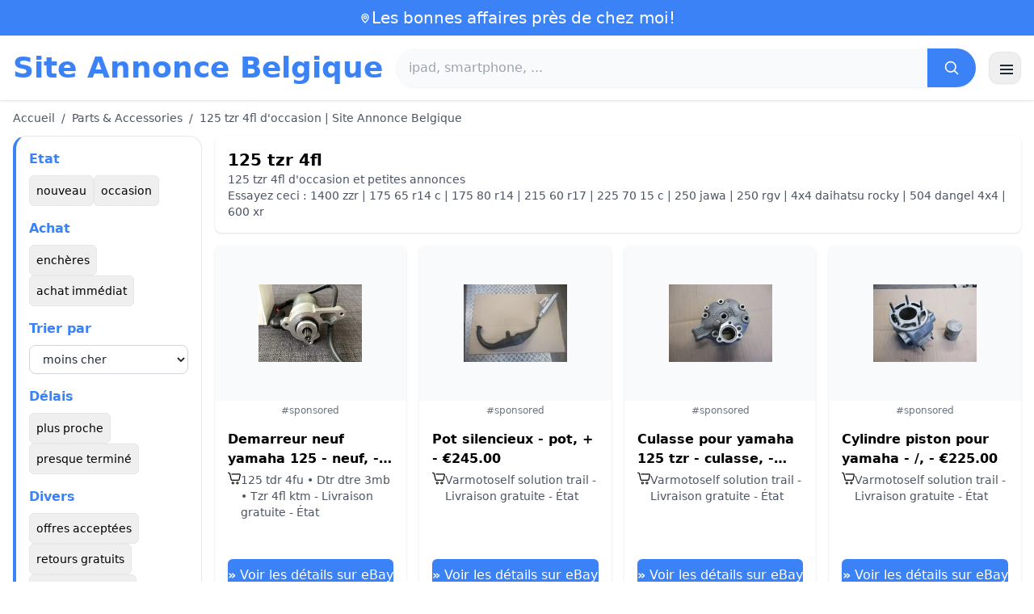

--- FILE ---
content_type: text/html; charset=UTF-8
request_url: https://www.site-annonce.be/125-tzr-4fl
body_size: 18066
content:
<!DOCTYPE html>
<html lang="fr">
<head>
    <meta charset="UTF-8">
    <meta name="viewport" content="width=device-width, initial-scale=1.0">
    <title>125 tzr 4fl d'occasion | Site Annonce Belgique</title>
    <meta name="description" content="125 tzr 4fl d'occasion | Site Annonce Belgique  :  sélection des produits les moins chers, d'occasion ou neufs. Site facile et rapide.">
    <link rel="icon" type="image/png" sizes="96x96" href="https://www.site-annonce.be/favicon.ico"> 
    <meta name="google-site-verification" content="7Pw3UtAoJp2P_V9zSeV3LhHz7NlX0BQM-OY9337K8M8" />
    <script defer src="https://cloud.umami.is/script.js" data-website-id="eb232b08-8a50-49b2-9151-d26bc4ae1507"></script></head>
<body>
<style id="inline-css">
/* inline from: assets/tailwind.css */
*,:after,:before{--tw-border-spacing-x:0;--tw-border-spacing-y:0;--tw-translate-x:0;--tw-translate-y:0;--tw-rotate:0;--tw-skew-x:0;--tw-skew-y:0;--tw-scale-x:1;--tw-scale-y:1;--tw-pan-x: ;--tw-pan-y: ;--tw-pinch-zoom: ;--tw-scroll-snap-strictness:proximity;--tw-gradient-from-position: ;--tw-gradient-via-position: ;--tw-gradient-to-position: ;--tw-ordinal: ;--tw-slashed-zero: ;--tw-numeric-figure: ;--tw-numeric-spacing: ;--tw-numeric-fraction: ;--tw-ring-inset: ;--tw-ring-offset-width:0px;--tw-ring-offset-color:#fff;--tw-ring-color:rgba(59,130,246,.5);--tw-ring-offset-shadow:0 0 #0000;--tw-ring-shadow:0 0 #0000;--tw-shadow:0 0 #0000;--tw-shadow-colored:0 0 #0000;--tw-blur: ;--tw-brightness: ;--tw-contrast: ;--tw-grayscale: ;--tw-hue-rotate: ;--tw-invert: ;--tw-saturate: ;--tw-sepia: ;--tw-drop-shadow: ;--tw-backdrop-blur: ;--tw-backdrop-brightness: ;--tw-backdrop-contrast: ;--tw-backdrop-grayscale: ;--tw-backdrop-hue-rotate: ;--tw-backdrop-invert: ;--tw-backdrop-opacity: ;--tw-backdrop-saturate: ;--tw-backdrop-sepia: ;--tw-contain-size: ;--tw-contain-layout: ;--tw-contain-paint: ;--tw-contain-style: }::backdrop{--tw-border-spacing-x:0;--tw-border-spacing-y:0;--tw-translate-x:0;--tw-translate-y:0;--tw-rotate:0;--tw-skew-x:0;--tw-skew-y:0;--tw-scale-x:1;--tw-scale-y:1;--tw-pan-x: ;--tw-pan-y: ;--tw-pinch-zoom: ;--tw-scroll-snap-strictness:proximity;--tw-gradient-from-position: ;--tw-gradient-via-position: ;--tw-gradient-to-position: ;--tw-ordinal: ;--tw-slashed-zero: ;--tw-numeric-figure: ;--tw-numeric-spacing: ;--tw-numeric-fraction: ;--tw-ring-inset: ;--tw-ring-offset-width:0px;--tw-ring-offset-color:#fff;--tw-ring-color:rgba(59,130,246,.5);--tw-ring-offset-shadow:0 0 #0000;--tw-ring-shadow:0 0 #0000;--tw-shadow:0 0 #0000;--tw-shadow-colored:0 0 #0000;--tw-blur: ;--tw-brightness: ;--tw-contrast: ;--tw-grayscale: ;--tw-hue-rotate: ;--tw-invert: ;--tw-saturate: ;--tw-sepia: ;--tw-drop-shadow: ;--tw-backdrop-blur: ;--tw-backdrop-brightness: ;--tw-backdrop-contrast: ;--tw-backdrop-grayscale: ;--tw-backdrop-hue-rotate: ;--tw-backdrop-invert: ;--tw-backdrop-opacity: ;--tw-backdrop-saturate: ;--tw-backdrop-sepia: ;--tw-contain-size: ;--tw-contain-layout: ;--tw-contain-paint: ;--tw-contain-style: }/*! tailwindcss v3.4.18 | MIT License | https://tailwindcss.com*/*,:after,:before{box-sizing:border-box;border:0 solid #e5e7eb}:after,:before{--tw-content:""}:host,html{line-height:1.5;-webkit-text-size-adjust:100%;-moz-tab-size:4;-o-tab-size:4;tab-size:4;font-family:ui-sans-serif,system-ui,sans-serif,Apple Color Emoji,Segoe UI Emoji,Segoe UI Symbol,Noto Color Emoji;font-feature-settings:normal;font-variation-settings:normal;-webkit-tap-highlight-color:transparent}body{margin:0;line-height:inherit}hr{height:0;color:inherit;border-top-width:1px}abbr:where([title]){-webkit-text-decoration:underline dotted;text-decoration:underline dotted}h1,h2,h3,h4,h5,h6{font-size:inherit;font-weight:inherit}a{color:inherit;text-decoration:inherit}b,strong{font-weight:bolder}code,kbd,pre,samp{font-family:ui-monospace,SFMono-Regular,Menlo,Monaco,Consolas,Liberation Mono,Courier New,monospace;font-feature-settings:normal;font-variation-settings:normal;font-size:1em}small{font-size:80%}sub,sup{font-size:75%;line-height:0;position:relative;vertical-align:baseline}sub{bottom:-.25em}sup{top:-.5em}table{text-indent:0;border-color:inherit;border-collapse:collapse}button,input,optgroup,select,textarea{font-family:inherit;font-feature-settings:inherit;font-variation-settings:inherit;font-size:100%;font-weight:inherit;line-height:inherit;letter-spacing:inherit;color:inherit;margin:0;padding:0}button,select{text-transform:none}button,input:where([type=button]),input:where([type=reset]),input:where([type=submit]){-webkit-appearance:button;background-color:transparent;background-image:none}:-moz-focusring{outline:auto}:-moz-ui-invalid{box-shadow:none}progress{vertical-align:baseline}::-webkit-inner-spin-button,::-webkit-outer-spin-button{height:auto}[type=search]{-webkit-appearance:textfield;outline-offset:-2px}::-webkit-search-decoration{-webkit-appearance:none}::-webkit-file-upload-button{-webkit-appearance:button;font:inherit}summary{display:list-item}blockquote,dd,dl,figure,h1,h2,h3,h4,h5,h6,hr,p,pre{margin:0}fieldset{margin:0}fieldset,legend{padding:0}menu,ol,ul{list-style:none;margin:0;padding:0}dialog{padding:0}textarea{resize:vertical}input::-moz-placeholder,textarea::-moz-placeholder{opacity:1;color:#9ca3af}input::placeholder,textarea::placeholder{opacity:1;color:#9ca3af}[role=button],button{cursor:pointer}:disabled{cursor:default}audio,canvas,embed,iframe,img,object,svg,video{display:block;vertical-align:middle}img,video{max-width:100%;height:auto}[hidden]:where(:not([hidden=until-found])){display:none}.container{width:100%}@media (min-width:640px){.container{max-width:640px}}@media (min-width:768px){.container{max-width:768px}}@media (min-width:1024px){.container{max-width:1024px}}@media (min-width:1280px){.container{max-width:1280px}}@media (min-width:1536px){.container{max-width:1536px}}.visible{visibility:visible}.invisible{visibility:hidden}.static{position:static}.fixed{position:fixed}.absolute{position:absolute}.relative{position:relative}.sticky{position:sticky}.inset-0{inset:0}.-right-2{right:-.5rem}.-top-2{top:-.5rem}.left-0{left:0}.left-2{left:.5rem}.right-0{right:0}.top-0{top:0}.top-1\/2{top:50%}.top-2{top:.5rem}.top-\[env\(safe-area-inset-top\)\]{top:env(safe-area-inset-top)}.z-10{z-index:10}.z-40{z-index:40}.col-span-full{grid-column:1/-1}.mx-4{margin-left:1rem;margin-right:1rem}.mx-auto{margin-left:auto;margin-right:auto}.mb-1{margin-bottom:.25rem}.mb-10{margin-bottom:2.5rem}.mb-2{margin-bottom:.5rem}.mb-4{margin-bottom:1rem}.mb-5{margin-bottom:1.25rem}.mb-6{margin-bottom:1.5rem}.mb-8{margin-bottom:2rem}.mr-2{margin-right:.5rem}.mt-0\.5{margin-top:.125rem}.mt-1{margin-top:.25rem}.mt-2{margin-top:.5rem}.mt-3{margin-top:.75rem}.mt-4{margin-top:1rem}.mt-5{margin-top:1.25rem}.mt-6{margin-top:1.5rem}.mt-8{margin-top:2rem}.line-clamp-2{overflow:hidden;display:-webkit-box;-webkit-box-orient:vertical;-webkit-line-clamp:2}.block{display:block}.inline-block{display:inline-block}.inline{display:inline}.flex{display:flex}.inline-flex{display:inline-flex}.table{display:table}.grid{display:grid}.hidden{display:none}.h-10{height:2.5rem}.h-2\.5{height:.625rem}.h-24{height:6rem}.h-28{height:7rem}.h-4{height:1rem}.h-5{height:1.25rem}.h-56{height:14rem}.h-6{height:1.5rem}.h-8{height:2rem}.h-full{height:100%}.max-h-full{max-height:100%}.min-h-24{min-height:6rem}.min-h-\[80px\]{min-height:80px}.w-10{width:2.5rem}.w-2\.5{width:.625rem}.w-24{width:6rem}.w-4{width:1rem}.w-5{width:1.25rem}.w-6{width:1.5rem}.w-72{width:18rem}.w-8{width:2rem}.w-full{width:100%}.max-w-2xl{max-width:42rem}.max-w-3xl{max-width:48rem}.max-w-6xl{max-width:72rem}.max-w-7xl{max-width:80rem}.max-w-full{max-width:100%}.max-w-none{max-width:none}.flex-1{flex:1 1 0%}.flex-shrink-0{flex-shrink:0}.-translate-y-1\/2{--tw-translate-y:-50%}.-translate-y-1\/2,.rotate-180{transform:translate(var(--tw-translate-x),var(--tw-translate-y)) rotate(var(--tw-rotate)) skewX(var(--tw-skew-x)) skewY(var(--tw-skew-y)) scaleX(var(--tw-scale-x)) scaleY(var(--tw-scale-y))}.rotate-180{--tw-rotate:180deg}.transform{transform:translate(var(--tw-translate-x),var(--tw-translate-y)) rotate(var(--tw-rotate)) skewX(var(--tw-skew-x)) skewY(var(--tw-skew-y)) scaleX(var(--tw-scale-x)) scaleY(var(--tw-scale-y))}.cursor-pointer{cursor:pointer}.resize{resize:both}.grid-cols-1{grid-template-columns:repeat(1,minmax(0,1fr))}.grid-cols-2{grid-template-columns:repeat(2,minmax(0,1fr))}.flex-row{flex-direction:row}.flex-col{flex-direction:column}.flex-wrap{flex-wrap:wrap}.items-start{align-items:flex-start}.items-center{align-items:center}.justify-center{justify-content:center}.justify-between{justify-content:space-between}.gap-1{gap:.25rem}.gap-2{gap:.5rem}.gap-3{gap:.75rem}.gap-4{gap:1rem}.gap-6{gap:1.5rem}.gap-8{gap:2rem}.space-x-1>:not([hidden])~:not([hidden]){--tw-space-x-reverse:0;margin-right:calc(.25rem*var(--tw-space-x-reverse));margin-left:calc(.25rem*(1 - var(--tw-space-x-reverse)))}.space-x-2>:not([hidden])~:not([hidden]){--tw-space-x-reverse:0;margin-right:calc(.5rem*var(--tw-space-x-reverse));margin-left:calc(.5rem*(1 - var(--tw-space-x-reverse)))}.space-x-4>:not([hidden])~:not([hidden]){--tw-space-x-reverse:0;margin-right:calc(1rem*var(--tw-space-x-reverse));margin-left:calc(1rem*(1 - var(--tw-space-x-reverse)))}.space-y-2>:not([hidden])~:not([hidden]){--tw-space-y-reverse:0;margin-top:calc(.5rem*(1 - var(--tw-space-y-reverse)));margin-bottom:calc(.5rem*var(--tw-space-y-reverse))}.space-y-4>:not([hidden])~:not([hidden]){--tw-space-y-reverse:0;margin-top:calc(1rem*(1 - var(--tw-space-y-reverse)));margin-bottom:calc(1rem*var(--tw-space-y-reverse))}.space-y-6>:not([hidden])~:not([hidden]){--tw-space-y-reverse:0;margin-top:calc(1.5rem*(1 - var(--tw-space-y-reverse)));margin-bottom:calc(1.5rem*var(--tw-space-y-reverse))}.divide-y>:not([hidden])~:not([hidden]){--tw-divide-y-reverse:0;border-top-width:calc(1px*(1 - var(--tw-divide-y-reverse)));border-bottom-width:calc(1px*var(--tw-divide-y-reverse))}.divide-gray-200>:not([hidden])~:not([hidden]){--tw-divide-opacity:1;border-color:rgb(229 231 235/var(--tw-divide-opacity,1))}.overflow-hidden{overflow:hidden}.overflow-y-auto{overflow-y:auto}.scroll-smooth{scroll-behavior:smooth}.rounded{border-radius:.25rem}.rounded-2xl{border-radius:1rem}.rounded-3xl{border-radius:1.5rem}.rounded-full{border-radius:9999px}.rounded-lg{border-radius:.5rem}.rounded-md{border-radius:.375rem}.rounded-xl{border-radius:.75rem}.rounded-r-md{border-top-right-radius:.375rem;border-bottom-right-radius:.375rem}.border{border-width:1px}.border-b{border-bottom-width:1px}.border-b-2{border-bottom-width:2px}.border-l-4{border-left-width:4px}.border-t{border-top-width:1px}.border-gray-200{--tw-border-opacity:1;border-color:rgb(229 231 235/var(--tw-border-opacity,1))}.border-gray-300{--tw-border-opacity:1;border-color:rgb(209 213 219/var(--tw-border-opacity,1))}.border-l-blue-500{--tw-border-opacity:1;border-left-color:rgb(59 130 246/var(--tw-border-opacity,1))}.bg-black\/40{background-color:rgba(0,0,0,.4)}.bg-blue-500{--tw-bg-opacity:1;background-color:rgb(59 130 246/var(--tw-bg-opacity,1))}.bg-blue-600{--tw-bg-opacity:1;background-color:rgb(37 99 235/var(--tw-bg-opacity,1))}.bg-gray-100{--tw-bg-opacity:1;background-color:rgb(243 244 246/var(--tw-bg-opacity,1))}.bg-gray-200{--tw-bg-opacity:1;background-color:rgb(229 231 235/var(--tw-bg-opacity,1))}.bg-gray-50{--tw-bg-opacity:1;background-color:rgb(249 250 251/var(--tw-bg-opacity,1))}.bg-gray-700{--tw-bg-opacity:1;background-color:rgb(55 65 81/var(--tw-bg-opacity,1))}.bg-green-100{--tw-bg-opacity:1;background-color:rgb(220 252 231/var(--tw-bg-opacity,1))}.bg-red-100{--tw-bg-opacity:1;background-color:rgb(254 226 226/var(--tw-bg-opacity,1))}.bg-red-600{--tw-bg-opacity:1;background-color:rgb(220 38 38/var(--tw-bg-opacity,1))}.bg-white{--tw-bg-opacity:1;background-color:rgb(255 255 255/var(--tw-bg-opacity,1))}.bg-white\/90{background-color:hsla(0,0%,100%,.9)}.bg-white\/95{background-color:hsla(0,0%,100%,.95)}.object-contain{-o-object-fit:contain;object-fit:contain}.object-cover{-o-object-fit:cover;object-fit:cover}.p-3{padding:.75rem}.p-4{padding:1rem}.p-6{padding:1.5rem}.px-1{padding-left:.25rem;padding-right:.25rem}.px-10{padding-left:2.5rem;padding-right:2.5rem}.px-2{padding-left:.5rem;padding-right:.5rem}.px-3{padding-left:.75rem;padding-right:.75rem}.px-4{padding-left:1rem;padding-right:1rem}.px-5{padding-left:1.25rem;padding-right:1.25rem}.px-8{padding-left:2rem;padding-right:2rem}.py-1{padding-top:.25rem;padding-bottom:.25rem}.py-10{padding-top:2.5rem;padding-bottom:2.5rem}.py-2{padding-top:.5rem;padding-bottom:.5rem}.py-3{padding-top:.75rem;padding-bottom:.75rem}.py-4{padding-top:1rem;padding-bottom:1rem}.py-6{padding-top:1.5rem;padding-bottom:1.5rem}.py-8{padding-top:2rem;padding-bottom:2rem}.pr-4{padding-right:1rem}.pt-4{padding-top:1rem}.pt-8{padding-top:2rem}.text-center{text-align:center}.font-serif{font-family:ui-serif,Georgia,Cambria,Times New Roman,Times,serif}.text-2xl{font-size:1.5rem;line-height:2rem}.text-3xl{font-size:1.875rem;line-height:2.25rem}.text-\[10px\]{font-size:10px}.text-base{font-size:1rem;line-height:1.5rem}.text-lg{font-size:1.125rem;line-height:1.75rem}.text-sm{font-size:.875rem;line-height:1.25rem}.text-xl{font-size:1.25rem;line-height:1.75rem}.text-xs{font-size:.75rem;line-height:1rem}.font-bold{font-weight:700}.font-medium{font-weight:500}.font-normal{font-weight:400}.font-semibold{font-weight:600}.uppercase{text-transform:uppercase}.lowercase{text-transform:lowercase}.leading-none{line-height:1}.leading-tight{line-height:1.25}.tracking-tight{letter-spacing:-.025em}.text-blue-500{--tw-text-opacity:1;color:rgb(59 130 246/var(--tw-text-opacity,1))}.text-gray-500{--tw-text-opacity:1;color:rgb(107 114 128/var(--tw-text-opacity,1))}.text-gray-600{--tw-text-opacity:1;color:rgb(75 85 99/var(--tw-text-opacity,1))}.text-gray-700{--tw-text-opacity:1;color:rgb(55 65 81/var(--tw-text-opacity,1))}.text-gray-800{--tw-text-opacity:1;color:rgb(31 41 55/var(--tw-text-opacity,1))}.text-gray-900{--tw-text-opacity:1;color:rgb(17 24 39/var(--tw-text-opacity,1))}.text-green-800{--tw-text-opacity:1;color:rgb(22 101 52/var(--tw-text-opacity,1))}.text-orange-500{--tw-text-opacity:1;color:rgb(249 115 22/var(--tw-text-opacity,1))}.text-orange-600{--tw-text-opacity:1;color:rgb(234 88 12/var(--tw-text-opacity,1))}.text-red-700{--tw-text-opacity:1;color:rgb(185 28 28/var(--tw-text-opacity,1))}.text-white{--tw-text-opacity:1;color:rgb(255 255 255/var(--tw-text-opacity,1))}.underline-offset-4{text-underline-offset:4px}.opacity-40{opacity:.4}.shadow{--tw-shadow:0 1px 3px 0 rgba(0,0,0,.1),0 1px 2px -1px rgba(0,0,0,.1);--tw-shadow-colored:0 1px 3px 0 var(--tw-shadow-color),0 1px 2px -1px var(--tw-shadow-color)}.shadow,.shadow-lg{box-shadow:var(--tw-ring-offset-shadow,0 0 #0000),var(--tw-ring-shadow,0 0 #0000),var(--tw-shadow)}.shadow-lg{--tw-shadow:0 10px 15px -3px rgba(0,0,0,.1),0 4px 6px -4px rgba(0,0,0,.1);--tw-shadow-colored:0 10px 15px -3px var(--tw-shadow-color),0 4px 6px -4px var(--tw-shadow-color)}.shadow-sm{--tw-shadow:0 1px 2px 0 rgba(0,0,0,.05);--tw-shadow-colored:0 1px 2px 0 var(--tw-shadow-color)}.shadow-sm,.shadow-xl{box-shadow:var(--tw-ring-offset-shadow,0 0 #0000),var(--tw-ring-shadow,0 0 #0000),var(--tw-shadow)}.shadow-xl{--tw-shadow:0 20px 25px -5px rgba(0,0,0,.1),0 8px 10px -6px rgba(0,0,0,.1);--tw-shadow-colored:0 20px 25px -5px var(--tw-shadow-color),0 8px 10px -6px var(--tw-shadow-color)}.outline-none{outline:2px solid transparent;outline-offset:2px}.outline{outline-style:solid}.filter{filter:var(--tw-blur) var(--tw-brightness) var(--tw-contrast) var(--tw-grayscale) var(--tw-hue-rotate) var(--tw-invert) var(--tw-saturate) var(--tw-sepia) var(--tw-drop-shadow)}.backdrop-blur{--tw-backdrop-blur:blur(8px);-webkit-backdrop-filter:var(--tw-backdrop-blur) var(--tw-backdrop-brightness) var(--tw-backdrop-contrast) var(--tw-backdrop-grayscale) var(--tw-backdrop-hue-rotate) var(--tw-backdrop-invert) var(--tw-backdrop-opacity) var(--tw-backdrop-saturate) var(--tw-backdrop-sepia);backdrop-filter:var(--tw-backdrop-blur) var(--tw-backdrop-brightness) var(--tw-backdrop-contrast) var(--tw-backdrop-grayscale) var(--tw-backdrop-hue-rotate) var(--tw-backdrop-invert) var(--tw-backdrop-opacity) var(--tw-backdrop-saturate) var(--tw-backdrop-sepia)}.transition{transition-property:color,background-color,border-color,text-decoration-color,fill,stroke,opacity,box-shadow,transform,filter,-webkit-backdrop-filter;transition-property:color,background-color,border-color,text-decoration-color,fill,stroke,opacity,box-shadow,transform,filter,backdrop-filter;transition-property:color,background-color,border-color,text-decoration-color,fill,stroke,opacity,box-shadow,transform,filter,backdrop-filter,-webkit-backdrop-filter;transition-timing-function:cubic-bezier(.4,0,.2,1);transition-duration:.15s}.transition-shadow{transition-property:box-shadow;transition-timing-function:cubic-bezier(.4,0,.2,1);transition-duration:.15s}.transition-transform{transition-property:transform;transition-timing-function:cubic-bezier(.4,0,.2,1)}.duration-150,.transition-transform{transition-duration:.15s}.duration-200{transition-duration:.2s}.duration-300{transition-duration:.3s}.hover\:-translate-y-0\.5:hover{--tw-translate-y:-0.125rem;transform:translate(var(--tw-translate-x),var(--tw-translate-y)) rotate(var(--tw-rotate)) skewX(var(--tw-skew-x)) skewY(var(--tw-skew-y)) scaleX(var(--tw-scale-x)) scaleY(var(--tw-scale-y))}.hover\:bg-blue-700:hover{--tw-bg-opacity:1;background-color:rgb(29 78 216/var(--tw-bg-opacity,1))}.hover\:bg-gray-100:hover{--tw-bg-opacity:1;background-color:rgb(243 244 246/var(--tw-bg-opacity,1))}.hover\:bg-gray-300:hover{--tw-bg-opacity:1;background-color:rgb(209 213 219/var(--tw-bg-opacity,1))}.hover\:bg-gray-50:hover{--tw-bg-opacity:1;background-color:rgb(249 250 251/var(--tw-bg-opacity,1))}.hover\:bg-gray-800:hover{--tw-bg-opacity:1;background-color:rgb(31 41 55/var(--tw-bg-opacity,1))}.hover\:bg-white:hover{--tw-bg-opacity:1;background-color:rgb(255 255 255/var(--tw-bg-opacity,1))}.hover\:text-blue-600:hover{--tw-text-opacity:1;color:rgb(37 99 235/var(--tw-text-opacity,1))}.hover\:shadow-md:hover{--tw-shadow:0 4px 6px -1px rgba(0,0,0,.1),0 2px 4px -2px rgba(0,0,0,.1);--tw-shadow-colored:0 4px 6px -1px var(--tw-shadow-color),0 2px 4px -2px var(--tw-shadow-color)}.hover\:shadow-md:hover,.hover\:shadow-sm:hover{box-shadow:var(--tw-ring-offset-shadow,0 0 #0000),var(--tw-ring-shadow,0 0 #0000),var(--tw-shadow)}.hover\:shadow-sm:hover{--tw-shadow:0 1px 2px 0 rgba(0,0,0,.05);--tw-shadow-colored:0 1px 2px 0 var(--tw-shadow-color)}.hover\:shadow-xl:hover{--tw-shadow:0 20px 25px -5px rgba(0,0,0,.1),0 8px 10px -6px rgba(0,0,0,.1);--tw-shadow-colored:0 20px 25px -5px var(--tw-shadow-color),0 8px 10px -6px var(--tw-shadow-color);box-shadow:var(--tw-ring-offset-shadow,0 0 #0000),var(--tw-ring-shadow,0 0 #0000),var(--tw-shadow)}.focus\:border-blue-500:focus{--tw-border-opacity:1;border-color:rgb(59 130 246/var(--tw-border-opacity,1))}.focus\:outline-none:focus{outline:2px solid transparent;outline-offset:2px}.focus\:ring-2:focus{--tw-ring-offset-shadow:var(--tw-ring-inset) 0 0 0 var(--tw-ring-offset-width) var(--tw-ring-offset-color);--tw-ring-shadow:var(--tw-ring-inset) 0 0 0 calc(2px + var(--tw-ring-offset-width)) var(--tw-ring-color);box-shadow:var(--tw-ring-offset-shadow),var(--tw-ring-shadow),var(--tw-shadow,0 0 #0000)}.focus\:ring-black\/10:focus{--tw-ring-color:rgba(0,0,0,.1)}.focus\:ring-blue-500:focus{--tw-ring-opacity:1;--tw-ring-color:rgb(59 130 246/var(--tw-ring-opacity,1))}.group:hover .group-hover\:scale-105{--tw-scale-x:1.05;--tw-scale-y:1.05}.group:hover .group-hover\:scale-105,.group:hover .group-hover\:scale-\[1\.02\]{transform:translate(var(--tw-translate-x),var(--tw-translate-y)) rotate(var(--tw-rotate)) skewX(var(--tw-skew-x)) skewY(var(--tw-skew-y)) scaleX(var(--tw-scale-x)) scaleY(var(--tw-scale-y))}.group:hover .group-hover\:scale-\[1\.02\]{--tw-scale-x:1.02;--tw-scale-y:1.02}.group:hover .group-hover\:underline{text-decoration-line:underline}@media (min-width:640px){.sm\:flex{display:flex}.sm\:h-32{height:8rem}.sm\:grid-cols-2{grid-template-columns:repeat(2,minmax(0,1fr))}.sm\:grid-cols-3{grid-template-columns:repeat(3,minmax(0,1fr))}.sm\:grid-cols-4{grid-template-columns:repeat(4,minmax(0,1fr))}.sm\:gap-4{gap:1rem}.sm\:p-10{padding:2.5rem}.sm\:p-8{padding:2rem}.sm\:px-12{padding-left:3rem;padding-right:3rem}.sm\:px-6{padding-left:1.5rem;padding-right:1.5rem}.sm\:py-12{padding-top:3rem;padding-bottom:3rem}.sm\:py-2{padding-top:.5rem;padding-bottom:.5rem}.sm\:py-8{padding-top:2rem;padding-bottom:2rem}.sm\:text-2xl{font-size:1.5rem;line-height:2rem}.sm\:text-4xl{font-size:2.25rem;line-height:2.5rem}.sm\:text-sm{font-size:.875rem;line-height:1.25rem}}@media (min-width:768px){.md\:mb-0{margin-bottom:0}.md\:mr-2{margin-right:.5rem}.md\:flex{display:flex}.md\:hidden{display:none}.md\:h-48{height:12rem}.md\:w-1\/4{width:25%}.md\:w-3\/4{width:75%}.md\:w-80{width:20rem}.md\:w-auto{width:auto}.md\:w-full{width:100%}.md\:grid-cols-2{grid-template-columns:repeat(2,minmax(0,1fr))}.md\:grid-cols-4{grid-template-columns:repeat(4,minmax(0,1fr))}.md\:flex-row{flex-direction:row}.md\:flex-col{flex-direction:column}.md\:items-center{align-items:center}.md\:justify-between{justify-content:space-between}.md\:p-4{padding:1rem}.md\:pr-4{padding-right:1rem}.md\:text-4xl{font-size:2.25rem;line-height:2.5rem}}@media (min-width:1024px){.lg\:col-span-1{grid-column:span 1/span 1}.lg\:h-32{height:8rem}.lg\:w-1\/5{width:20%}.lg\:w-4\/5{width:80%}.lg\:grid-cols-3{grid-template-columns:repeat(3,minmax(0,1fr))}.lg\:grid-cols-5{grid-template-columns:repeat(5,minmax(0,1fr))}.lg\:flex-row{flex-direction:row}.lg\:flex-wrap{flex-wrap:wrap}.lg\:items-center{align-items:center}.lg\:justify-between{justify-content:space-between}.lg\:px-8{padding-left:2rem;padding-right:2rem}}@media (min-width:1280px){.xl\:grid-cols-3{grid-template-columns:repeat(3,minmax(0,1fr))}.xl\:grid-cols-4{grid-template-columns:repeat(4,minmax(0,1fr))}}
</style>
<style id="inline-css">
/* inline from: assets/global.css */
/* homepage */.dropdown:hover .dropdown-menu {    display: block;}.custom-checkbox:checked {    background-color: #3665f3;}.custom-checkbox:checked::after {    content: '✓';    color: white;    position: absolute;    left: 50%;    top: 50%;    transform: translate(-50%, -50%);}.price-range-slider {    -webkit-appearance: none;    width: 100%;    height: 4px;    background: #ddd;    outline: none;}.price-range-slider::-webkit-slider-thumb {    -webkit-appearance: none;    width: 16px;    height: 16px;    background: #3665f3;    cursor: pointer;    border-radius: 50%;}.star-rating i {    color: #ffb800;}.product-card:hover {    transform: translateY(-5px);    box-shadow: 0 10px 20px rgba(0,0,0,0.1);}.filter-section {    transition: all 0.3s ease;}.filter-content {    max-height: 1000px;    overflow: hidden;    transition: max-height 0.3s ease;}.filter-content.collapsed {    max-height: 0;}.homelist li{    list-style: disc;    margin-left:2rem;    font-weight: normal;}/* product */#mobile-filters { padding-top: env(safe-area-inset-top); }#mobile-filters ul { scrollbar-gutter: stable both-edges; }#mobile-filters a{  white-space: nowrap;  word-break: keep-all;  overflow-wrap: normal;  hyphens: none;  background-color:white;}/* Sidebar cachée sur mobile */.sidebar {  display: none;}.maxHeightLine {    height:20px;    overflow: hidden;    text-overflow: ellipsis;}/* Affichée à partir de 768px (tablette et +) */@media (min-width: 768px) {  .sidebar {    display: block;  }  .maxHeightLine {    height:auto;    overflow: auto;  }}/* à mettre une fois */.no-scrollbar::-webkit-scrollbar {    display: none;}.no-scrollbar {    -ms-overflow-style: none;    scrollbar-width: none;}
</style>

<header class="w-full bg-white shadow">
  <!-- Top bar -->
  <div class="bg-blue-500 text-white text-sm">
    <div class="max-w-6xl mx-auto px-4 py-2 flex items-center justify-center gap-2 text-center">

      <!-- Location icon -->
      <svg class="w-4 h-4" fill="none" stroke="currentColor" stroke-width="2"
           viewBox="0 0 24 24" aria-hidden="true">
        <path stroke-linecap="round" stroke-linejoin="round"
              d="M12 21s-6-5.686-6-10a6 6 0 1 1 12 0c0 4.314-6 10-6 10z" />
        <circle cx="12" cy="11" r="2.5" />
      </svg>

      <a href="https://www.site-annonce.be/s/bargain" class="inline-flex items-center gap-2 text-xl font-medium focus:outline-none">
        Les bonnes affaires près de chez moi!      </a>

    </div>
  </div>

  <!-- Main header row -->
  <div class="mx-auto px-4 py-4">
    <div class="flex items-center justify-between gap-4">
      <!-- Left : title -->
      <div class="flex items-center">
        <a href="https://www.site-annonce.be/" class="text-3xl md:text-4xl font-bold text-blue-500 leading-none">
          Site Annonce Belgique        </a>
      </div>

      <!-- Center : search desktop -->
      <form class="hidden md:flex flex-1 mx-4" action="https://www.site-annonce.be/s/bargain#results" method="post">
        <div class="flex w-full bg-gray-50 rounded-full shadow-sm overflow-hidden">
          <input type="hidden" name="mode" value="standard" />
          <input
            type="text"
            placeholder="ipad, smartphone, ..."
            data-hj-allow
            class="flex-1 px-4 py-3 text-gray-700 bg-gray-50 outline-none"
            name="keyword_search"
          />
          <button
            type="submit"
            class="flex items-center justify-center px-5 bg-blue-500 text-white"
          >
            <svg class="w-5 h-5" fill="none" stroke="currentColor" stroke-width="2"
                 viewBox="0 0 24 24">
              <path stroke-linecap="round" stroke-linejoin="round"
                    d="m21 21-4.35-4.35M10.5 18a7.5 7.5 0 1 1 0-15 7.5 7.5 0 0 1 0 15z" />
            </svg>
          </button>
        </div>
      </form>

      <!-- Right desktop icons -->
       
      <div class="hidden md:flex items-center gap-6">
                <!-- Desktop hamburger -->
        <button
          id="desktopMenuToggle"
          class="w-10 h-10 flex items-center justify-center rounded-xl border border-gray-200 shadow-sm hover:bg-gray-50">
          <svg class="w-5 h-5 text-gray-800" fill="none" stroke="currentColor" stroke-width="2">
            <path d="M4 7h16M4 12h16M4 17h16" />
          </svg>
        </button>
      </div>

      <!-- Mobile hamburger -->
      <button
        id="mobileMenuToggle"
        class="md:hidden w-10 h-10 flex items-center justify-center rounded-xl border border-gray-200 shadow-sm">
        <svg class="w-5 h-5 text-gray-800" fill="none" stroke="currentColor" stroke-width="2">
          <path d="M4 7h16M4 12h16M4 17h16" />
        </svg>
      </button>
    </div>

    <!-- Mobile search -->
    <form class="mt-3 md:hidden" action="https://www.site-annonce.be/s/bargain#results" method="post">
      <div class="flex w-full bg-gray-50 rounded-full shadow-sm overflow-hidden">
        <input type="hidden" name="mode" value="standard" />
        <input type="text" name="keyword_search" placeholder="ipad, smartphone, ..." data-hj-allow 
               class="flex-1 px-4 py-3 text-gray-700 bg-gray-50 outline-none" />
        <button class="flex items-center justify-center px-5 bg-blue-500 text-white">
          <svg class="w-5 h-5" fill="none" stroke="currentColor" stroke-width="2">
            <path d="m21 21-4.35-4.35M10.5 18a7.5 7.5 0 1 1 0-15 7.5 7.5 0 0 1 0 15z" />
          </svg>
        </button>
      </div>
    </form>

    <!-- Mobile actions -->
    <div id="mobileActions" class="md:hidden hidden mt-3 flex items-center gap-6">
      <!-- Cart -->
      <button class="relative">
        <svg class="w-6 h-6 text-gray-800" fill="none" stroke="currentColor" stroke-width="2">
          <path d="M3 3h2l.4 2M7 13h10L19 6H5.4M7 13 5.4 5M7 13l-1.293 2.293A1 1 0 0 0 6.618 17H18M9 21h.01M15 21h.01" />
        </svg>
        <span class="absolute -top-2 -right-2 bg-blue-500 text-white text-xs font-semibold rounded-full w-5 h-5 flex items-center justify-center">0</span>
      </button>

      <!-- Mail -->
      <button>
        <svg class="w-6 h-6 text-gray-800" fill="none" stroke="currentColor" stroke-width="2">
          <path d="M4 6h16v12H4z" />
          <path d="m4 7 8 6 8-6" />
        </svg>
      </button>

      <!-- User -->
      <button>
        <svg class="w-6 h-6 text-gray-800" fill="none" stroke="currentColor" stroke-width="2">
          <path d="M12 12a4 4 0 1 0 0-8 4 4 0 0 0 0 8z" />
          <path d="M6 20a6 6 0 0 1 12 0" />
        </svg>
      </button>
    </div>
  </div>
</header>

<!-- FULL MENU (desktop + mobile) -->
<!-- FULL MENU OVERLAY (vertical, desktop + mobile) -->
<nav id="mainMenu" class="fixed inset-0 z-40 hidden">
  <!-- Fond assombri -->
  <div id="menuBackdrop" class="absolute inset-0 bg-black/40"></div>

  <!-- Panneau latéral -->
  <div class="absolute right-0 top-0 h-full w-72 md:w-80 bg-white shadow-xl flex flex-col">
    <!-- Header du panneau -->
    <div class="flex items-center justify-between px-4 py-4 border-b border-gray-200">
      <span class="text-base font-semibold text-gray-800">
        Site Annonce Belgique      </span>
      <button id="menuClose" class="w-8 h-8 flex items-center justify-center rounded-full hover:bg-gray-100">
        <svg class="w-4 h-4 text-gray-700" fill="none" stroke="currentColor" stroke-width="2" viewBox="0 0 24 24">
          <path stroke-linecap="round" stroke-linejoin="round" d="M6 18 18 6M6 6l12 12" />
        </svg>
      </button>
    </div>

    <!-- Liens (verticaux) -->
    <div class="flex-1 overflow-y-auto">
      <div class="flex flex-col divide-y divide-gray-200 text-sm font-medium">
        <a href="https://www.site-annonce.be/" class="px-4 py-3 hover:bg-gray-50">
          Accueil        </a>
        <a href="https://www.site-annonce.be/s/bargain?mode=standard" class="px-4 py-3 hover:bg-gray-50">
          Rechercher        </a>                                
        <a href="https://www.site-annonce.be/s/bargain?mode=local" class="px-4 py-3 hover:bg-gray-50">
          Près de chez moi        </a>
        <a href="https://www.site-annonce.be/s/bargain?mode=misspelled" class="px-4 py-3 hover:bg-gray-50">
          Offres mal orthographiées        </a>
        <a href="https://www.site-annonce.be/s/bargain?mode=lastminute" class="px-4 py-3 hover:bg-gray-50">
          Enchères de dernière minute        </a>                        
        <a href="https://www.facebook.com/profile.php?id=61584598651411" class="px-4 py-3 hover:bg-gray-50">
          Facebook Page
        </a>
        <a href="https://www.site-annonce.be/mag/" class="px-4 py-3 hover:bg-gray-50">
          Blog
        </a>        
        <a href="https://www.site-annonce.be/s/contact" class="px-4 py-3 hover:bg-gray-50">
          Contact        </a>
      </div>
    </div>

    <!-- Zone bas (optionnelle : liens compte, etc.) -->
    <div class="border-t border-gray-200 px-4 py-3 flex flex-col gap-2 text-sm">
      <a href="https://www.site-annonce.be/s/myaccount" class="flex items-center gap-2 hover:text-blue-600">
        <svg class="w-4 h-4 text-gray-700" fill="none" stroke="currentColor" stroke-width="2" viewBox="0 0 24 24">
          <path d="M12 12a4 4 0 1 0 0-8 4 4 0 0 0 0 8z" />
          <path d="M6 20a6 6 0 0 1 12 0" />
        </svg>
        <span>Compte</span>
      </a>
      <a href="https://www.site-annonce.be/s/cart" class="flex items-center gap-2 hover:text-blue-600">
        <svg class="w-4 h-4 text-gray-700" fill="none" stroke="currentColor" stroke-width="2" viewBox="0 0 24 24">
          <path d="M3 3h2l.4 2M7 13h10L19 6H5.4M7 13 5.4 5M7 13l-1.293 2.293A1 1 0 0 0 6.618 17H18M9 21h.01M15 21h.01" />
        </svg>
        <span>Panier</span>
      </a>
    </div>
  </div>
</nav>
    <!-- Breadcrumbs -->
    <div class="container mx-auto px-4 py-3 text-sm">
        <div class="flex items-center space-x-2 text-gray-600">
            <a href="https://www.site-annonce.be/" class="hover:text-blue-600">Accueil</a>
            <span>/</span>
            <span class="maxHeightLine"><a href='https://www.site-annonce.be/s/ebay-motors/parts-accessories'>Parts & Accessories</a></span>
            <span>/</span>
            <span class="font-medium maxHeightLine">125 tzr 4fl d'occasion | Site Annonce Belgique</span>
        </div>
    </div>

    <!-- Main Content -->
    <div class="container mx-auto px-4">
        <div class="flex flex-col md:flex-row">
            <!-- Filters Sidebar -->
            
<!-- DESKTOP FILTERS -->
<div class="w-full md:w-1/4 lg:w-1/5 pr-4 mb-6 sidebar">
    <div class="bg-white rounded-2xl p-4 shadow-sm space-y-6 border border-gray-200 border-l-4 border-l-blue-500">
        <div class="justify-between items-center mb-4">           
            <div class="justify-between items-center mb-4">

                            <div class="space-y-2 mb-4">
                    <h3 class="text-s font-semibold text-blue-500">Etat</h3>
                    <div class="flex flex-wrap gap-2" data-group="condition">
                    
                            <button type="button"
                                    class="clickable-product cursor-pointer filter-pill px-2 py-2 rounded-md border text-sm hover:bg-gray-100"
                                    data-url="aHR0cHM6Ly93d3cuYW1hem9uLmZyL3M/[base64]">
                                nouveau
                            </button>          
                            <button type="button"
                                    class="clickable-product cursor-pointer filter-pill px-2 py-2 rounded-md border text-sm hover:bg-gray-100"
                                    data-url="aHR0cHM6Ly93d3cuYW1hem9uLmZyL3M/[base64]">
                                occasion
                            </button>                              </div>
                </div>
                            <div class="space-y-2 mb-4">
                    <h3 class="text-s font-semibold text-blue-500">Achat</h3>
                    <div class="flex flex-wrap gap-2" data-group="condition">
                    
                            <button type="button"
                                    class="clickable-product cursor-pointer filter-pill px-2 py-2 rounded-md border text-sm hover:bg-gray-100"
                                    data-url="aHR0cHM6Ly93d3cuYW1hem9uLmZyL3M/[base64]">
                                enchères
                            </button>          
                            <button type="button"
                                    class="clickable-product cursor-pointer filter-pill px-2 py-2 rounded-md border text-sm hover:bg-gray-100"
                                    data-url="aHR0cHM6Ly93d3cuYW1hem9uLmZyL3M/[base64]">
                                achat immédiat
                            </button>                              </div>
                </div>
                            <div class="space-y-2 mb-4">
                    <h3 class="text-s font-semibold text-blue-500">Trier par</h3>
                    <div class="flex flex-wrap gap-2" data-group="condition">
                    <select
                                id="sortSelect"
                                class="clickable-product w-full rounded-lg border border-gray-300 bg-white px-3 py-2 text-sm text-gray-800
                                        focus:outline-none focus:ring-2 focus:ring-blue-500 focus:border-blue-500"
                                ><option data-url="aHR0cHM6Ly93d3cuYW1hem9uLmZyL3M/[base64]">
                                        moins cher
                                    </option><option data-url="aHR0cHM6Ly93d3cuYW1hem9uLmZyL3M/[base64]">
                                        plus cher
                                    </option><option data-url="aHR0cHM6Ly93d3cuYW1hem9uLmZyL3M/[base64]">
                                        meilleures ventes
                                    </option><option data-url="aHR0cHM6Ly93d3cuYW1hem9uLmZyL3M/[base64]">
                                        nouveautés
                                    </option></select>                    </div>
                </div>
                            <div class="space-y-2 mb-4">
                    <h3 class="text-s font-semibold text-blue-500">Délais</h3>
                    <div class="flex flex-wrap gap-2" data-group="condition">
                    
                            <button type="button"
                                    class="clickable-product cursor-pointer filter-pill px-2 py-2 rounded-md border text-sm hover:bg-gray-100"
                                    data-url="aHR0cHM6Ly93d3cuYW1hem9uLmZyL3M/[base64]">
                                plus proche
                            </button>          
                            <button type="button"
                                    class="clickable-product cursor-pointer filter-pill px-2 py-2 rounded-md border text-sm hover:bg-gray-100"
                                    data-url="aHR0cHM6Ly93d3cuYW1hem9uLmZyL3M/[base64]">
                                presque terminé
                            </button>                              </div>
                </div>
                            <div class="space-y-2 mb-4">
                    <h3 class="text-s font-semibold text-blue-500">Divers</h3>
                    <div class="flex flex-wrap gap-2" data-group="condition">
                    
                            <button type="button"
                                    class="clickable-product cursor-pointer filter-pill px-2 py-2 rounded-md border text-sm hover:bg-gray-100"
                                    data-url="aHR0cHM6Ly93d3cuYW1hem9uLmZyL3M/[base64]">
                                offres acceptées
                            </button>          
                            <button type="button"
                                    class="clickable-product cursor-pointer filter-pill px-2 py-2 rounded-md border text-sm hover:bg-gray-100"
                                    data-url="aHR0cHM6Ly93d3cuYW1hem9uLmZyL3M/[base64]">
                                retours gratuits
                            </button>          
                            <button type="button"
                                    class="clickable-product cursor-pointer filter-pill px-2 py-2 rounded-md border text-sm hover:bg-gray-100"
                                    data-url="aHR0cHM6Ly93d3cuYW1hem9uLmZyL3M/[base64]">
                                clickez collectez
                            </button>                              </div>
                </div>
                           
            </div>
        </div>
  </div>
</div>

<!-- MOBILE STICKY FILTERS (visible < md) -->
<div id="mobile-filters" class="md:hidden sticky top-[env(safe-area-inset-top)] z-40 bg-white/95 backdrop-blur">
  <div class="flex flex-wrap items-center gap-1 mt-2 bg-gray-50 rounded-lg p-3 border-b-2 border-gray-300">

          <div class="space-y-2 mb-4">            
            <div class="" data-group="condition">
            <select
            id="sortSelect_condition"
            class="clickable-product rounded-lg border border-gray-300 bg-white px-1 py-2 text-sm text-gray-800
               focus:outline-none focus:ring-2 focus:ring-blue-500 focus:border-blue-500"
            >
            <option>Etat</option>
            
            <option data-url="aHR0cHM6Ly93d3cuYW1hem9uLmZyL3M/[base64]">nouveau</option><option data-url="aHR0cHM6Ly93d3cuYW1hem9uLmZyL3M/[base64]">occasion</option>            </select>
            </div>
        </div>
            <div class="space-y-2 mb-4">            
            <div class="" data-group="condition">
            <select
            id="sortSelect_purchase"
            class="clickable-product rounded-lg border border-gray-300 bg-white px-1 py-2 text-sm text-gray-800
               focus:outline-none focus:ring-2 focus:ring-blue-500 focus:border-blue-500"
            >
            <option>Achat</option>
            
            <option data-url="aHR0cHM6Ly93d3cuYW1hem9uLmZyL3M/[base64]">enchères</option><option data-url="aHR0cHM6Ly93d3cuYW1hem9uLmZyL3M/[base64]">achat immédiat</option>            </select>
            </div>
        </div>
            <div class="space-y-2 mb-4">            
            <div class="" data-group="condition">
            <select
            id="sortSelect_sort by"
            class="clickable-product rounded-lg border border-gray-300 bg-white px-1 py-2 text-sm text-gray-800
               focus:outline-none focus:ring-2 focus:ring-blue-500 focus:border-blue-500"
            >
            <option>Trier par</option>
            
            <option data-url="aHR0cHM6Ly93d3cuYW1hem9uLmZyL3M/[base64]">moins cher</option><option data-url="aHR0cHM6Ly93d3cuYW1hem9uLmZyL3M/[base64]">plus cher</option><option data-url="aHR0cHM6Ly93d3cuYW1hem9uLmZyL3M/[base64]">meilleures ventes</option><option data-url="aHR0cHM6Ly93d3cuYW1hem9uLmZyL3M/[base64]">nouveautés</option>            </select>
            </div>
        </div>
            <div class="space-y-2 mb-4">            
            <div class="" data-group="condition">
            <select
            id="sortSelect_time"
            class="clickable-product rounded-lg border border-gray-300 bg-white px-1 py-2 text-sm text-gray-800
               focus:outline-none focus:ring-2 focus:ring-blue-500 focus:border-blue-500"
            >
            <option>Délais</option>
            
            <option data-url="aHR0cHM6Ly93d3cuYW1hem9uLmZyL3M/[base64]">plus proche</option><option data-url="aHR0cHM6Ly93d3cuYW1hem9uLmZyL3M/[base64]">presque terminé</option>            </select>
            </div>
        </div>
            <div class="space-y-2 mb-4">            
            <div class="" data-group="condition">
            <select
            id="sortSelect_various"
            class="clickable-product rounded-lg border border-gray-300 bg-white px-1 py-2 text-sm text-gray-800
               focus:outline-none focus:ring-2 focus:ring-blue-500 focus:border-blue-500"
            >
            <option>Divers</option>
            
            <option data-url="aHR0cHM6Ly93d3cuYW1hem9uLmZyL3M/[base64]">offres acceptées</option><option data-url="aHR0cHM6Ly93d3cuYW1hem9uLmZyL3M/[base64]">retours gratuits</option><option data-url="aHR0cHM6Ly93d3cuYW1hem9uLmZyL3M/[base64]">clickez collectez</option>            </select>
            </div>
        </div>
      
  </div>
</div>            
            <!-- Products List -->
            <div class="w-full md:w-3/4 lg:w-4/5">
                <div class="bg-white rounded-lg shadow p-4 mb-4">
                    <div class="flex flex-col md:flex-row md:items-center md:justify-between">
                        <h1 class="text-xl font-bold mb-2 md:mb-0">125 tzr 4fl</h1>                        
                    </div>
                    <h2 class="text-sm text-gray-600">125 tzr 4fl d'occasion et petites annonces</h2>

                       

                    <p class="text-sm maxHeightLine text-gray-600">Essayez ceci : <a href="https://www.site-annonce.be/1400-zzr" class="text-gray-600">1400 zzr</a> | <a href="https://www.site-annonce.be/175-65-r14-c" class="text-gray-600">175 65 r14 c</a> | <a href="https://www.site-annonce.be/175-80-r14" class="text-gray-600">175 80 r14</a> | <a href="https://www.site-annonce.be/215-60-r17" class="text-gray-600">215 60 r17</a> | <a href="https://www.site-annonce.be/225-70-15-c" class="text-gray-600">225 70 15 c</a> | <a href="https://www.site-annonce.be/250-jawa" class="text-gray-600">250 jawa</a> | <a href="https://www.site-annonce.be/250-rgv" class="text-gray-600">250 rgv</a> | <a href="https://www.site-annonce.be/4x4-daihatsu-rocky" class="text-gray-600">4x4 daihatsu rocky</a> | <a href="https://www.site-annonce.be/504-dangel-4x4" class="text-gray-600">504 dangel 4x4</a> | <a href="https://www.site-annonce.be/600-xr" class="text-gray-600">600 xr</a></p>                </div>

                <!-- top description -->
                <div class="mb-4">
                                    </div>
                
                <!-- Product Grid -->
                <section id="results" class="grid grid-cols-1 sm:grid-cols-2 lg:grid-cols-3 xl:grid-cols-4 gap-4">

                                <!-- Product Card 1 -->                            
                   <div class="bg-white rounded-lg shadow overflow-hidden product-card transition duration-300 clickable-product cursor-pointer flex flex-row md:flex-col" 
                        data-url="aHR0cHM6Ly93d3cuYW1hem9uLmZyL3M/[base64]">
                        <div class="flex-shrink-0 w-24 md:w-full flex flex-col">
                            <div class="w-24 h-24 md:w-full md:h-48 bg-gray-50 flex items-center justify-center overflow-hidden">
                                <img src="https://www.site-annonce.be/image.php?url=aHR0cHM6Ly9pLmViYXlpbWcuY29tL2ltYWdlcy9nL1Jab0FBT1N3bFNCYkJYR1Avcy1sMjI1LmpwZw==" 
                                    alt="UN DEMARREUR NEUF YAMAHA 125" 
                                    class="max-w-full max-h-full object-contain" fetchpriority="high" width=128 height=128>
                                                                
                            </div>
                        <span class="block w-full text-xs text-gray-500 mt-1 text-center">#sponsored</span>
                        </div>
                        <div class="flex-1 flex flex-col gap-2 p-3 md:p-4">
                            <span class="font-bold text-m mb-1 line-clamp-2">
                                Demarreur neuf yamaha 125 - neuf, - €71.99</span>
                            <div class="items-center justify-between min-h-[80px]">
                                
                                <div class="flex items-start gap-2 text-sm text-gray-600">
                                    <img src="https://www.site-annonce.be/assets/online-shopping.png" alt="Ajouter au panier" width="16" height="16" class="hrink-0 w-4 h-4 object-contain" />
                                    <span>125 tdr 4fu • Dtr dtre 3mb • Tzr 4fl ktm                                    - Livraison gratuite - État</span>
                                </div>
                            </div>
                            <div class="mt-4">                              
                                <button class="w-full bg-blue-500 text-white py-2 rounded-md mt-3"><strong>&raquo;</strong> Voir les détails sur eBay</button>                                
                            </div>
                        </div>
                    </div>  
                                <!-- Product Card 1 -->                            
                   <div class="bg-white rounded-lg shadow overflow-hidden product-card transition duration-300 clickable-product cursor-pointer flex flex-row md:flex-col" 
                        data-url="aHR0cHM6Ly93d3cuYW1hem9uLmZyL3M/[base64]">
                        <div class="flex-shrink-0 w-24 md:w-full flex flex-col">
                            <div class="w-24 h-24 md:w-full md:h-48 bg-gray-50 flex items-center justify-center overflow-hidden">
                                <img src="https://www.site-annonce.be/image.php?url=aHR0cHM6Ly9pLmViYXlpbWcuY29tL2ltYWdlcy9nL1J6b0FBT1N3RmZ0bkQtd2Mvcy1sMjI1LmpwZw==" 
                                    alt="Pot + silencieux" 
                                    class="max-w-full max-h-full object-contain" fetchpriority="high" width=128 height=128>
                                                                
                            </div>
                        <span class="block w-full text-xs text-gray-500 mt-1 text-center">#sponsored</span>
                        </div>
                        <div class="flex-1 flex flex-col gap-2 p-3 md:p-4">
                            <span class="font-bold text-m mb-1 line-clamp-2">
                                Pot silencieux - pot, + - €245.00</span>
                            <div class="items-center justify-between min-h-[80px]">
                                
                                <div class="flex items-start gap-2 text-sm text-gray-600">
                                    <img src="https://www.site-annonce.be/assets/online-shopping.png" alt="Ajouter au panier" width="16" height="16" class="hrink-0 w-4 h-4 object-contain" />
                                    <span>Varmotoself solution trail                                    - Livraison gratuite - État</span>
                                </div>
                            </div>
                            <div class="mt-4">                              
                                <button class="w-full bg-blue-500 text-white py-2 rounded-md mt-3"><strong>&raquo;</strong> Voir les détails sur eBay</button>                                
                            </div>
                        </div>
                    </div>  
                                <!-- Product Card 1 -->                            
                   <div class="bg-white rounded-lg shadow overflow-hidden product-card transition duration-300 clickable-product cursor-pointer flex flex-row md:flex-col" 
                        data-url="aHR0cHM6Ly93d3cuYW1hem9uLmZyL3M/[base64]">
                        <div class="flex-shrink-0 w-24 md:w-full flex flex-col">
                            <div class="w-24 h-24 md:w-full md:h-48 bg-gray-50 flex items-center justify-center overflow-hidden">
                                <img src="https://www.site-annonce.be/image.php?url=aHR0cHM6Ly9pLmViYXlpbWcuY29tL2ltYWdlcy9nL1JNNEFBZVN3V3NscFR0V04vcy1sMjI1LmpwZw==" 
                                    alt="Culasse pour Yamaha 125 TZR" 
                                    class="max-w-full max-h-full object-contain" fetchpriority="high" width=128 height=128>
                                                                
                            </div>
                        <span class="block w-full text-xs text-gray-500 mt-1 text-center">#sponsored</span>
                        </div>
                        <div class="flex-1 flex flex-col gap-2 p-3 md:p-4">
                            <span class="font-bold text-m mb-1 line-clamp-2">
                                Culasse pour yamaha 125 tzr - culasse, - €115.00</span>
                            <div class="items-center justify-between min-h-[80px]">
                                
                                <div class="flex items-start gap-2 text-sm text-gray-600">
                                    <img src="https://www.site-annonce.be/assets/online-shopping.png" alt="Ajouter au panier" width="16" height="16" class="hrink-0 w-4 h-4 object-contain" />
                                    <span>Varmotoself solution trail                                    - Livraison gratuite - État</span>
                                </div>
                            </div>
                            <div class="mt-4">                              
                                <button class="w-full bg-blue-500 text-white py-2 rounded-md mt-3"><strong>&raquo;</strong> Voir les détails sur eBay</button>                                
                            </div>
                        </div>
                    </div>  
                                <!-- Product Card 1 -->                            
                   <div class="bg-white rounded-lg shadow overflow-hidden product-card transition duration-300 clickable-product cursor-pointer flex flex-row md:flex-col" 
                        data-url="aHR0cHM6Ly93d3cuYW1hem9uLmZyL3M/[base64]">
                        <div class="flex-shrink-0 w-24 md:w-full flex flex-col">
                            <div class="w-24 h-24 md:w-full md:h-48 bg-gray-50 flex items-center justify-center overflow-hidden">
                                <img src="https://www.site-annonce.be/image.php?url=aHR0cHM6Ly9pLmViYXlpbWcuY29tL2ltYWdlcy9nL2FvY0FBZVN3dUJScFR0ck4vcy1sMjI1LmpwZw==" 
                                    alt="Cylindre / piston pour Yamaha" 
                                    class="max-w-full max-h-full object-contain" fetchpriority="high" width=128 height=128>
                                                                
                            </div>
                        <span class="block w-full text-xs text-gray-500 mt-1 text-center">#sponsored</span>
                        </div>
                        <div class="flex-1 flex flex-col gap-2 p-3 md:p-4">
                            <span class="font-bold text-m mb-1 line-clamp-2">
                                Cylindre piston pour yamaha - /, - €225.00</span>
                            <div class="items-center justify-between min-h-[80px]">
                                
                                <div class="flex items-start gap-2 text-sm text-gray-600">
                                    <img src="https://www.site-annonce.be/assets/online-shopping.png" alt="Ajouter au panier" width="16" height="16" class="hrink-0 w-4 h-4 object-contain" />
                                    <span>Varmotoself solution trail                                    - Livraison gratuite - État</span>
                                </div>
                            </div>
                            <div class="mt-4">                              
                                <button class="w-full bg-blue-500 text-white py-2 rounded-md mt-3"><strong>&raquo;</strong> Voir les détails sur eBay</button>                                
                            </div>
                        </div>
                    </div>  
                                <!-- Product Card 1 -->                            
                   <div class="bg-white rounded-lg shadow overflow-hidden product-card transition duration-300 clickable-product cursor-pointer flex flex-row md:flex-col" 
                        data-url="aHR0cHM6Ly93d3cuYW1hem9uLmZyL3M/[base64]">
                        <div class="flex-shrink-0 w-24 md:w-full flex flex-col">
                            <div class="w-24 h-24 md:w-full md:h-48 bg-gray-50 flex items-center justify-center overflow-hidden">
                                <img src="https://www.site-annonce.be/image.php?url=aHR0cHM6Ly9pLmViYXlpbWcuY29tL2ltYWdlcy9nL1BWRUFBZVN3YzZocGFRcnYvcy1sMjI1LmpwZw==" 
                                    alt="2 CABLES POULIE D&#039;ORIGINE" 
                                    class="max-w-full max-h-full object-contain" fetchpriority="high" width=128 height=128>
                                                                
                            </div>
                        <span class="block w-full text-xs text-gray-500 mt-1 text-center">#sponsored</span>
                        </div>
                        <div class="flex-1 flex flex-col gap-2 p-3 md:p-4">
                            <span class="font-bold text-m mb-1 line-clamp-2">
                                Cables poulie origine - cables, - €35.00</span>
                            <div class="items-center justify-between min-h-[80px]">
                                
                                <div class="flex items-start gap-2 text-sm text-gray-600">
                                    <img src="https://www.site-annonce.be/assets/online-shopping.png" alt="Ajouter au panier" width="16" height="16" class="hrink-0 w-4 h-4 object-contain" />
                                    <span>Tzr125 tzr 125 • 1993 1995 1997 • Cables poulie origine                                    - Livraison gratuite - État</span>
                                </div>
                            </div>
                            <div class="mt-4">                              
                                <button class="w-full bg-blue-500 text-white py-2 rounded-md mt-3"><strong>&raquo;</strong> Voir les détails sur eBay</button>                                
                            </div>
                        </div>
                    </div>  
                                <!-- Product Card 1 -->                            
                   <div class="bg-white rounded-lg shadow overflow-hidden product-card transition duration-300 clickable-product cursor-pointer flex flex-row md:flex-col" 
                        data-url="aHR0cHM6Ly93d3cuYW1hem9uLmZyL3M/[base64]">
                        <div class="flex-shrink-0 w-24 md:w-full flex flex-col">
                            <div class="w-24 h-24 md:w-full md:h-48 bg-gray-50 flex items-center justify-center overflow-hidden">
                                <img src="https://www.site-annonce.be/image.php?url=aHR0cHM6Ly9pLmViYXlpbWcuY29tL2ltYWdlcy9nL3BaZ0FBT1N3UkZOZ0NCcTUvcy1sMjI1LmpwZw==" 
                                    alt="JOINT SPY MOTEUR YAMAHA 125" 
                                    class="max-w-full max-h-full object-contain" fetchpriority="high" width=128 height=128>
                                                                
                            </div>
                        <span class="block w-full text-xs text-gray-500 mt-1 text-center">#sponsored</span>
                        </div>
                        <div class="flex-1 flex flex-col gap-2 p-3 md:p-4">
                            <span class="font-bold text-m mb-1 line-clamp-2">
                                Joint spy moteur yamaha 125 - moteur, - €26.99</span>
                            <div class="items-center justify-between min-h-[80px]">
                                
                                <div class="flex items-start gap-2 text-sm text-gray-600">
                                    <img src="https://www.site-annonce.be/assets/online-shopping.png" alt="Ajouter au panier" width="16" height="16" class="hrink-0 w-4 h-4 object-contain" />
                                    <span>Our yamaha 125 • Tdr 4fu 5ae • Dt125re dt125r 1987                                    - Livraison gratuite - État</span>
                                </div>
                            </div>
                            <div class="mt-4">                              
                                <button class="w-full bg-blue-500 text-white py-2 rounded-md mt-3"><strong>&raquo;</strong> Voir les détails sur eBay</button>                                
                            </div>
                        </div>
                    </div>  
                                <!-- Product Card 1 -->                            
                   <div class="bg-white rounded-lg shadow overflow-hidden product-card transition duration-300 clickable-product cursor-pointer flex flex-row md:flex-col" 
                        data-url="aHR0cHM6Ly93d3cuYW1hem9uLmZyL3M/[base64]">
                        <div class="flex-shrink-0 w-24 md:w-full flex flex-col">
                            <div class="w-24 h-24 md:w-full md:h-48 bg-gray-50 flex items-center justify-center overflow-hidden">
                                <img src="https://www.site-annonce.be/image.php?url=aHR0cHM6Ly9pLmViYXlpbWcuY29tL2ltYWdlcy9nL1EzUUFBZVN3dzJsbzZqUlAvcy1sMjI1LmpwZw==" 
                                    alt="Joint de culasse origine" 
                                    class="max-w-full max-h-full object-contain" fetchpriority="high" width=128 height=128>
                                                                
                            </div>
                        <span class="block w-full text-xs text-gray-500 mt-1 text-center">#sponsored</span>
                        </div>
                        <div class="flex-1 flex flex-col gap-2 p-3 md:p-4">
                            <span class="font-bold text-m mb-1 line-clamp-2">
                                Joint culasse origine - de, - €20.00</span>
                            <div class="items-center justify-between min-h-[80px]">
                                
                                <div class="flex items-start gap-2 text-sm text-gray-600">
                                    <img src="https://www.site-annonce.be/assets/online-shopping.png" alt="Ajouter au panier" width="16" height="16" class="hrink-0 w-4 h-4 object-contain" />
                                    <span>Joint culasse origine • Yamaha ref 4fl • 11181                                    - Livraison gratuite - État</span>
                                </div>
                            </div>
                            <div class="mt-4">                              
                                <button class="w-full bg-blue-500 text-white py-2 rounded-md mt-3"><strong>&raquo;</strong> Voir les détails sur eBay</button>                                
                            </div>
                        </div>
                    </div>  
                                <!-- Product Card 1 -->                            
                   <div class="bg-white rounded-lg shadow overflow-hidden product-card transition duration-300 clickable-product cursor-pointer flex flex-row md:flex-col" 
                        data-url="aHR0cHM6Ly93d3cuYW1hem9uLmZyL3M/[base64]">
                        <div class="flex-shrink-0 w-24 md:w-full flex flex-col">
                            <div class="w-24 h-24 md:w-full md:h-48 bg-gray-50 flex items-center justify-center overflow-hidden">
                                <img src="https://www.site-annonce.be/image.php?url=aHR0cHM6Ly9pLmViYXlpbWcuY29tL2ltYWdlcy9nLzEwc0FBT1N3fmtKYVUwa2kvcy1sMjI1LmpwZw==" 
                                    alt="UN DEMARREUR NEUF MOTO YAMAHA" 
                                    class="max-w-full max-h-full object-contain" fetchpriority="high" width=128 height=128>
                                                                
                            </div>
                        <span class="block w-full text-xs text-gray-500 mt-1 text-center">#sponsored</span>
                        </div>
                        <div class="flex-1 flex flex-col gap-2 p-3 md:p-4">
                            <span class="font-bold text-m mb-1 line-clamp-2">
                                Demarreur neuf moto - un, yamaha - €62.99</span>
                            <div class="items-center justify-between min-h-[80px]">
                                
                                <div class="flex items-start gap-2 text-sm text-gray-600">
                                    <img src="https://www.site-annonce.be/assets/online-shopping.png" alt="Ajouter au panier" width="16" height="16" class="hrink-0 w-4 h-4 object-contain" />
                                    <span>For yamaha • Demarreur neuf adaptable • Dt125r 1991 1996                                    - Livraison gratuite - État</span>
                                </div>
                            </div>
                            <div class="mt-4">                              
                                <button class="w-full bg-blue-500 text-white py-2 rounded-md mt-3"><strong>&raquo;</strong> Voir les détails sur eBay</button>                                
                            </div>
                        </div>
                    </div>  
                                <!-- Product Card 1 -->                            
                   <div class="bg-white rounded-lg shadow overflow-hidden product-card transition duration-300 clickable-product cursor-pointer flex flex-row md:flex-col" 
                        data-url="aHR0cHM6Ly93d3cuYW1hem9uLmZyL3M/[base64]">
                        <div class="flex-shrink-0 w-24 md:w-full flex flex-col">
                            <div class="w-24 h-24 md:w-full md:h-48 bg-gray-50 flex items-center justify-center overflow-hidden">
                                <img src="https://www.site-annonce.be/image.php?url=aHR0cHM6Ly9pLmViYXlpbWcuY29tL2ltYWdlcy9nLzEwc0FBT1N3fmtKYVUwa2kvcy1sMjI1LmpwZw==" 
                                    alt="UN DEMARREUR NEUF POUR MOTO" 
                                    class="max-w-full max-h-full object-contain" fetchpriority="high" width=128 height=128>
                                                                
                            </div>
                        <span class="block w-full text-xs text-gray-500 mt-1 text-center">#sponsored</span>
                        </div>
                        <div class="flex-1 flex flex-col gap-2 p-3 md:p-4">
                            <span class="font-bold text-m mb-1 line-clamp-2">
                                Demarreur neuf pour moto - pour, - €80.99</span>
                            <div class="items-center justify-between min-h-[80px]">
                                
                                <div class="flex items-start gap-2 text-sm text-gray-600">
                                    <img src="https://www.site-annonce.be/assets/online-shopping.png" alt="Ajouter au panier" width="16" height="16" class="hrink-0 w-4 h-4 object-contain" />
                                    <span>Yamaha 125 tzr • 4fl 1993 2003 • Demarreur neuf adaptable                                    - Livraison gratuite - État</span>
                                </div>
                            </div>
                            <div class="mt-4">                              
                                <button class="w-full bg-blue-500 text-white py-2 rounded-md mt-3"><strong>&raquo;</strong> Voir les détails sur eBay</button>                                
                            </div>
                        </div>
                    </div>  
                                <!-- Product Card 1 -->                            
                   <div class="bg-white rounded-lg shadow overflow-hidden product-card transition duration-300 clickable-product cursor-pointer flex flex-row md:flex-col" 
                        data-url="aHR0cHM6Ly93d3cuYW1hem9uLmZyL3M/[base64]">
                        <div class="flex-shrink-0 w-24 md:w-full flex flex-col">
                            <div class="w-24 h-24 md:w-full md:h-48 bg-gray-50 flex items-center justify-center overflow-hidden">
                                <img src="https://www.site-annonce.be/image.php?url=aHR0cHM6Ly9pLmViYXlpbWcuY29tL2ltYWdlcy9nL2dhOEFBZVN3QWdGcE9VNzQvcy1sMjI1LmpwZw==" 
                                    alt="Pipe d’admission Yamaha TDR" 
                                    class="max-w-full max-h-full object-contain" fetchpriority="high" width=128 height=128>
                                                                
                            </div>
                        <span class="block w-full text-xs text-gray-500 mt-1 text-center">#sponsored</span>
                        </div>
                        <div class="flex-1 flex flex-col gap-2 p-3 md:p-4">
                            <span class="font-bold text-m mb-1 line-clamp-2">
                                Pipe admission yamaha tdr - d’admission, - €120.00</span>
                            <div class="items-center justify-between min-h-[80px]">
                                
                                <div class="flex items-start gap-2 text-sm text-gray-600">
                                    <img src="https://www.site-annonce.be/assets/online-shopping.png" alt="Ajouter au panier" width="16" height="16" class="hrink-0 w-4 h-4 object-contain" />
                                    <span>Pipe admission aeb • Yamaha tdr tzr • 125 4fl 4hx                                    - Livraison gratuite - État</span>
                                </div>
                            </div>
                            <div class="mt-4">                              
                                <button class="w-full bg-blue-500 text-white py-2 rounded-md mt-3"><strong>&raquo;</strong> Voir les détails sur eBay</button>                                
                            </div>
                        </div>
                    </div>  
                                <!-- Product Card 1 -->                            
                   <div class="bg-white rounded-lg shadow overflow-hidden product-card transition duration-300 clickable-product cursor-pointer flex flex-row md:flex-col" 
                        data-url="aHR0cHM6Ly93d3cuYW1hem9uLmZyL3M/[base64]">
                        <div class="flex-shrink-0 w-24 md:w-full flex flex-col">
                            <div class="w-24 h-24 md:w-full md:h-48 bg-gray-50 flex items-center justify-center overflow-hidden">
                                <img src="https://www.site-annonce.be/image.php?url=aHR0cHM6Ly9pLmViYXlpbWcuY29tL2ltYWdlcy9nL21xc0FBT1N3MVpwYkJYR2cvcy1sMjI1LmpwZw==" 
                                    alt="UN DEMARREUR NEUF YAMAHA 125" 
                                    class="max-w-full max-h-full object-contain" fetchpriority="high" width=128 height=128>
                                                                
                            </div>
                        <span class="block w-full text-xs text-gray-500 mt-1 text-center">#sponsored</span>
                        </div>
                        <div class="flex-1 flex flex-col gap-2 p-3 md:p-4">
                            <span class="font-bold text-m mb-1 line-clamp-2">
                                Demarreur neuf yamaha 125 - neuf, - €74.99</span>
                            <div class="items-center justify-between min-h-[80px]">
                                
                                <div class="flex items-start gap-2 text-sm text-gray-600">
                                    <img src="https://www.site-annonce.be/assets/online-shopping.png" alt="Ajouter au panier" width="16" height="16" class="hrink-0 w-4 h-4 object-contain" />
                                    <span>125 tdr 4fu • Dtr dtre 3mb • 5ae yamaha                                    - Livraison gratuite - État</span>
                                </div>
                            </div>
                            <div class="mt-4">                              
                                <button class="w-full bg-blue-500 text-white py-2 rounded-md mt-3"><strong>&raquo;</strong> Voir les détails sur eBay</button>                                
                            </div>
                        </div>
                    </div>  
                                <!-- Product Card 1 -->                            
                   <div class="bg-white rounded-lg shadow overflow-hidden product-card transition duration-300 clickable-product cursor-pointer flex flex-row md:flex-col" 
                        data-url="aHR0cHM6Ly93d3cuYW1hem9uLmZyL3M/[base64]">
                        <div class="flex-shrink-0 w-24 md:w-full flex flex-col">
                            <div class="w-24 h-24 md:w-full md:h-48 bg-gray-50 flex items-center justify-center overflow-hidden">
                                <img src="https://www.site-annonce.be/image.php?url=aHR0cHM6Ly9pLmViYXlpbWcuY29tL2ltYWdlcy9nL0hpOEFBZVN3TWMxcFR0cEEvcy1sMjI1LmpwZw==" 
                                    alt="Cache rouet de valve pour" 
                                    class="max-w-full max-h-full object-contain" fetchpriority="high" width=128 height=128>
                                                                
                            </div>
                        <span class="block w-full text-xs text-gray-500 mt-1 text-center">#sponsored</span>
                        </div>
                        <div class="flex-1 flex flex-col gap-2 p-3 md:p-4">
                            <span class="font-bold text-m mb-1 line-clamp-2">
                                Cache rouet valve - rouet, pour - €25.00</span>
                            <div class="items-center justify-between min-h-[80px]">
                                
                                <div class="flex items-start gap-2 text-sm text-gray-600">
                                    <img src="https://www.site-annonce.be/assets/online-shopping.png" alt="Ajouter au panier" width="16" height="16" class="hrink-0 w-4 h-4 object-contain" />
                                    <span>Varmotoself solution trail                                    - Livraison gratuite - État</span>
                                </div>
                            </div>
                            <div class="mt-4">                              
                                <button class="w-full bg-blue-500 text-white py-2 rounded-md mt-3"><strong>&raquo;</strong> Voir les détails sur eBay</button>                                
                            </div>
                        </div>
                    </div>  
                                <!-- Product Card 1 -->                            
                   <div class="bg-white rounded-lg shadow overflow-hidden product-card transition duration-300 clickable-product cursor-pointer flex flex-row md:flex-col" 
                        data-url="aHR0cHM6Ly93d3cuYW1hem9uLmZyL3M/[base64]">
                        <div class="flex-shrink-0 w-24 md:w-full flex flex-col">
                            <div class="w-24 h-24 md:w-full md:h-48 bg-gray-50 flex items-center justify-center overflow-hidden">
                                <img src="https://www.site-annonce.be/image.php?url=aHR0cHM6Ly9pLmViYXlpbWcuY29tL2ltYWdlcy9nLzlmWUFBZVN3bmZkcFNZaVovcy1sMjI1LmpwZw==" 
                                    alt="Bloc électrique 25G01 pour" 
                                    class="max-w-full max-h-full object-contain" fetchpriority="high" width=128 height=128>
                                                                
                            </div>
                        <span class="block w-full text-xs text-gray-500 mt-1 text-center">#sponsored</span>
                        </div>
                        <div class="flex-1 flex flex-col gap-2 p-3 md:p-4">
                            <span class="font-bold text-m mb-1 line-clamp-2">
                                Bloc électrique 25g01 - électrique, pour - €42.00</span>
                            <div class="items-center justify-between min-h-[80px]">
                                
                                <div class="flex items-start gap-2 text-sm text-gray-600">
                                    <img src="https://www.site-annonce.be/assets/online-shopping.png" alt="Ajouter au panier" width="16" height="16" class="hrink-0 w-4 h-4 object-contain" />
                                    <span>Varmotoself solution trail                                    - Livraison gratuite - État</span>
                                </div>
                            </div>
                            <div class="mt-4">                              
                                <button class="w-full bg-blue-500 text-white py-2 rounded-md mt-3"><strong>&raquo;</strong> Voir les détails sur eBay</button>                                
                            </div>
                        </div>
                    </div>  
                                <!-- Product Card 1 -->                            
                   <div class="bg-white rounded-lg shadow overflow-hidden product-card transition duration-300 clickable-product cursor-pointer flex flex-row md:flex-col" 
                        data-url="aHR0cHM6Ly93d3cuYW1hem9uLmZyL3M/[base64]">
                        <div class="flex-shrink-0 w-24 md:w-full flex flex-col">
                            <div class="w-24 h-24 md:w-full md:h-48 bg-gray-50 flex items-center justify-center overflow-hidden">
                                <img src="https://www.site-annonce.be/image.php?url=aHR0cHM6Ly9pLmViYXlpbWcuY29tL2ltYWdlcy9nLzg4UUFBZVN3V1VacFR0VVkvcy1sMjI1LmpwZw==" 
                                    alt="Villebrequin pour Yamaha 125" 
                                    class="max-w-full max-h-full object-contain" fetchpriority="high" width=128 height=128>
                                                                
                            </div>
                        <span class="block w-full text-xs text-gray-500 mt-1 text-center">#sponsored</span>
                        </div>
                        <div class="flex-1 flex flex-col gap-2 p-3 md:p-4">
                            <span class="font-bold text-m mb-1 line-clamp-2">
                                Villebrequin pour yamaha 125 - villebrequin, - €145.00</span>
                            <div class="items-center justify-between min-h-[80px]">
                                
                                <div class="flex items-start gap-2 text-sm text-gray-600">
                                    <img src="https://www.site-annonce.be/assets/online-shopping.png" alt="Ajouter au panier" width="16" height="16" class="hrink-0 w-4 h-4 object-contain" />
                                    <span>Varmotoself solution trail                                    - Livraison gratuite - État</span>
                                </div>
                            </div>
                            <div class="mt-4">                              
                                <button class="w-full bg-blue-500 text-white py-2 rounded-md mt-3"><strong>&raquo;</strong> Voir les détails sur eBay</button>                                
                            </div>
                        </div>
                    </div>  
                                <!-- Product Card 1 -->                            
                   <div class="bg-white rounded-lg shadow overflow-hidden product-card transition duration-300 clickable-product cursor-pointer flex flex-row md:flex-col" 
                        data-url="aHR0cHM6Ly93d3cuYW1hem9uLmZyL3M/[base64]">
                        <div class="flex-shrink-0 w-24 md:w-full flex flex-col">
                            <div class="w-24 h-24 md:w-full md:h-48 bg-gray-50 flex items-center justify-center overflow-hidden">
                                <img src="https://www.site-annonce.be/image.php?url=aHR0cHM6Ly9pLmViYXlpbWcuY29tL2ltYWdlcy9nL2x0TUFBT1N3YjhKbkR+MjYvcy1sMjI1LmpwZw==" 
                                    alt="Nieman + bouchon + serrure de" 
                                    class="max-w-full max-h-full object-contain" fetchpriority="high" width=128 height=128>
                                                                
                            </div>
                        <span class="block w-full text-xs text-gray-500 mt-1 text-center">#sponsored</span>
                        </div>
                        <div class="flex-1 flex flex-col gap-2 p-3 md:p-4">
                            <span class="font-bold text-m mb-1 line-clamp-2">
                                Nieman bouchon serrure de - nieman, - €135.00</span>
                            <div class="items-center justify-between min-h-[80px]">
                                
                                <div class="flex items-start gap-2 text-sm text-gray-600">
                                    <img src="https://www.site-annonce.be/assets/online-shopping.png" alt="Ajouter au panier" width="16" height="16" class="hrink-0 w-4 h-4 object-contain" />
                                    <span>Varmotoself solution trail                                    - Livraison gratuite - État</span>
                                </div>
                            </div>
                            <div class="mt-4">                              
                                <button class="w-full bg-blue-500 text-white py-2 rounded-md mt-3"><strong>&raquo;</strong> Voir les détails sur eBay</button>                                
                            </div>
                        </div>
                    </div>  
                                <!-- Product Card 1 -->                            
                   <div class="bg-white rounded-lg shadow overflow-hidden product-card transition duration-300 clickable-product cursor-pointer flex flex-row md:flex-col" 
                        data-url="aHR0cHM6Ly93d3cuYW1hem9uLmZyL3M/[base64]">
                        <div class="flex-shrink-0 w-24 md:w-full flex flex-col">
                            <div class="w-24 h-24 md:w-full md:h-48 bg-gray-50 flex items-center justify-center overflow-hidden">
                                <img src="https://www.site-annonce.be/image.php?url=aHR0cHM6Ly9pLmViYXlpbWcuY29tL2ltYWdlcy9nL2xGOEFBT1N3UjZOZ0R2RWMvcy1sMjI1LmpwZw==" 
                                    alt="Kit bielle complet NEUF pour" 
                                    class="max-w-full max-h-full object-contain" fetchpriority="high" width=128 height=128>
                                                                
                            </div>
                        <span class="block w-full text-xs text-gray-500 mt-1 text-center">#sponsored</span>
                        </div>
                        <div class="flex-1 flex flex-col gap-2 p-3 md:p-4">
                            <span class="font-bold text-m mb-1 line-clamp-2">
                                Kit bielle complet neuf pour - bielle, - €85.00</span>
                            <div class="items-center justify-between min-h-[80px]">
                                
                                <div class="flex items-start gap-2 text-sm text-gray-600">
                                    <img src="https://www.site-annonce.be/assets/online-shopping.png" alt="Ajouter au panier" width="16" height="16" class="hrink-0 w-4 h-4 object-contain" />
                                    <span>Bielle cage aiguille • Kit comprend • Pied                                    - Livraison gratuite - État</span>
                                </div>
                            </div>
                            <div class="mt-4">                              
                                <button class="w-full bg-blue-500 text-white py-2 rounded-md mt-3"><strong>&raquo;</strong> Voir les détails sur eBay</button>                                
                            </div>
                        </div>
                    </div>  
                                <!-- Product Card 1 -->                            
                   <div class="bg-white rounded-lg shadow overflow-hidden product-card transition duration-300 clickable-product cursor-pointer flex flex-row md:flex-col" 
                        data-url="aHR0cHM6Ly93d3cuYW1hem9uLmZyL3M/[base64]">
                        <div class="flex-shrink-0 w-24 md:w-full flex flex-col">
                            <div class="w-24 h-24 md:w-full md:h-48 bg-gray-50 flex items-center justify-center overflow-hidden">
                                <img src="https://www.site-annonce.be/image.php?url=aHR0cHM6Ly9pLmViYXlpbWcuY29tL2ltYWdlcy9nLzdKSUFBZVN3d0xCcFNZcG4vcy1sMjI1LmpwZw==" 
                                    alt="Poignée d&#039;accélérateur +" 
                                    class="max-w-full max-h-full object-contain" fetchpriority="high" width=128 height=128>
                                                                
                            </div>
                        <span class="block w-full text-xs text-gray-500 mt-1 text-center">#sponsored</span>
                        </div>
                        <div class="flex-1 flex flex-col gap-2 p-3 md:p-4">
                            <span class="font-bold text-m mb-1 line-clamp-2">
                                Poignée accélérateur - poignée, + - €99.00</span>
                            <div class="items-center justify-between min-h-[80px]">
                                
                                <div class="flex items-start gap-2 text-sm text-gray-600">
                                    <img src="https://www.site-annonce.be/assets/online-shopping.png" alt="Ajouter au panier" width="16" height="16" class="hrink-0 w-4 h-4 object-contain" />
                                    <span>Varmotoself solution trail                                    - Livraison gratuite - État</span>
                                </div>
                            </div>
                            <div class="mt-4">                              
                                <button class="w-full bg-blue-500 text-white py-2 rounded-md mt-3"><strong>&raquo;</strong> Voir les détails sur eBay</button>                                
                            </div>
                        </div>
                    </div>  
                                <!-- Product Card 1 -->                            
                   <div class="bg-white rounded-lg shadow overflow-hidden product-card transition duration-300 clickable-product cursor-pointer flex flex-row md:flex-col" 
                        data-url="aHR0cHM6Ly93d3cuYW1hem9uLmZyL3M/[base64]">
                        <div class="flex-shrink-0 w-24 md:w-full flex flex-col">
                            <div class="w-24 h-24 md:w-full md:h-48 bg-gray-50 flex items-center justify-center overflow-hidden">
                                <img src="https://www.site-annonce.be/image.php?url=aHR0cHM6Ly9pLmViYXlpbWcuY29tL2ltYWdlcy9nLzNkVUFBZVN3WkVwcFNaSkovcy1sMjI1LmpwZw==" 
                                    alt="Disque de frein avant pour" 
                                    class="max-w-full max-h-full object-contain" fetchpriority="high" width=128 height=128>
                                                                
                            </div>
                        <span class="block w-full text-xs text-gray-500 mt-1 text-center">#sponsored</span>
                        </div>
                        <div class="flex-1 flex flex-col gap-2 p-3 md:p-4">
                            <span class="font-bold text-m mb-1 line-clamp-2">
                                Disque frein avant - disque, pour - €95.00</span>
                            <div class="items-center justify-between min-h-[80px]">
                                
                                <div class="flex items-start gap-2 text-sm text-gray-600">
                                    <img src="https://www.site-annonce.be/assets/online-shopping.png" alt="Ajouter au panier" width="16" height="16" class="hrink-0 w-4 h-4 object-contain" />
                                    <span>Varmotoself solution trail                                    - Livraison gratuite - État</span>
                                </div>
                            </div>
                            <div class="mt-4">                              
                                <button class="w-full bg-blue-500 text-white py-2 rounded-md mt-3"><strong>&raquo;</strong> Voir les détails sur eBay</button>                                
                            </div>
                        </div>
                    </div>  
                                <!-- Product Card 1 -->                            
                   <div class="bg-white rounded-lg shadow overflow-hidden product-card transition duration-300 clickable-product cursor-pointer flex flex-row md:flex-col" 
                        data-url="aHR0cHM6Ly93d3cuYW1hem9uLmZyL3M/[base64]">
                        <div class="flex-shrink-0 w-24 md:w-full flex flex-col">
                            <div class="w-24 h-24 md:w-full md:h-48 bg-gray-50 flex items-center justify-center overflow-hidden">
                                <img src="https://www.site-annonce.be/image.php?url=aHR0cHM6Ly9pLmViYXlpbWcuY29tL2ltYWdlcy9nL1lGNEFBZVN3UkwxcFd1fksvcy1sMjI1LmpwZw==" 
                                    alt="Repose Pied Avant Gauche" 
                                    class="max-w-full max-h-full object-contain" fetchpriority="high" width=128 height=128>
                                                                
                            </div>
                        <span class="block w-full text-xs text-gray-500 mt-1 text-center">#sponsored</span>
                        </div>
                        <div class="flex-1 flex flex-col gap-2 p-3 md:p-4">
                            <span class="font-bold text-m mb-1 line-clamp-2">
                                Repose pied avant - pied, gauche - €59.90</span>
                            <div class="items-center justify-between min-h-[80px]">
                                
                                <div class="flex items-start gap-2 text-sm text-gray-600">
                                    <img src="https://www.site-annonce.be/assets/online-shopping.png" alt="Ajouter au panier" width="16" height="16" class="hrink-0 w-4 h-4 object-contain" />
                                    <span>Repose pied avant • Gauche origine neuf • Yamaha 125 tzr                                    - Livraison gratuite - État</span>
                                </div>
                            </div>
                            <div class="mt-4">                              
                                <button class="w-full bg-blue-500 text-white py-2 rounded-md mt-3"><strong>&raquo;</strong> Voir les détails sur eBay</button>                                
                            </div>
                        </div>
                    </div>  
                                <!-- Product Card 1 -->                            
                   <div class="bg-white rounded-lg shadow overflow-hidden product-card transition duration-300 clickable-product cursor-pointer flex flex-row md:flex-col" 
                        data-url="aHR0cHM6Ly93d3cuYW1hem9uLmZyL3M/[base64]">
                        <div class="flex-shrink-0 w-24 md:w-full flex flex-col">
                            <div class="w-24 h-24 md:w-full md:h-48 bg-gray-50 flex items-center justify-center overflow-hidden">
                                <img src="https://www.site-annonce.be/image.php?url=aHR0cHM6Ly9pLmViYXlpbWcuY29tL2ltYWdlcy9nL2U1WUFBT1N3Qm5sbkR+cG0vcy1sMjI1LmpwZw==" 
                                    alt="Feu arrière pour Yamaha 125" 
                                    class="max-w-full max-h-full object-contain" fetchpriority="high" width=128 height=128>
                                                                
                            </div>
                        <span class="block w-full text-xs text-gray-500 mt-1 text-center">#sponsored</span>
                        </div>
                        <div class="flex-1 flex flex-col gap-2 p-3 md:p-4">
                            <span class="font-bold text-m mb-1 line-clamp-2">
                                Feu arrière pour yamaha - yamaha, 125 - €66.00</span>
                            <div class="items-center justify-between min-h-[80px]">
                                
                                <div class="flex items-start gap-2 text-sm text-gray-600">
                                    <img src="https://www.site-annonce.be/assets/online-shopping.png" alt="Ajouter au panier" width="16" height="16" class="hrink-0 w-4 h-4 object-contain" />
                                    <span>Varmotoself solution trail                                    - Livraison gratuite - État</span>
                                </div>
                            </div>
                            <div class="mt-4">                              
                                <button class="w-full bg-blue-500 text-white py-2 rounded-md mt-3"><strong>&raquo;</strong> Voir les détails sur eBay</button>                                
                            </div>
                        </div>
                    </div>  
                                <!-- Product Card 1 -->                            
                   <div class="bg-white rounded-lg shadow overflow-hidden product-card transition duration-300 clickable-product cursor-pointer flex flex-row md:flex-col" 
                        data-url="aHR0cHM6Ly93d3cuYW1hem9uLmZyL3M/[base64]">
                        <div class="flex-shrink-0 w-24 md:w-full flex flex-col">
                            <div class="w-24 h-24 md:w-full md:h-48 bg-gray-50 flex items-center justify-center overflow-hidden">
                                <img src="https://www.site-annonce.be/image.php?url=aHR0cHM6Ly9pLmViYXlpbWcuY29tL2ltYWdlcy9nLzh0d0FBT1N3T0ZKbUdENTEvcy1sMjI1LmpwZw==" 
                                    alt="disque de frein arriere pour" 
                                    class="max-w-full max-h-full object-contain" fetchpriority="high" width=128 height=128>
                                                                
                            </div>
                        <span class="block w-full text-xs text-gray-500 mt-1 text-center">#sponsored</span>
                        </div>
                        <div class="flex-1 flex flex-col gap-2 p-3 md:p-4">
                            <span class="font-bold text-m mb-1 line-clamp-2">
                                Disque frein arriere - arriere, pour - €60.55</span>
                            <div class="items-center justify-between min-h-[80px]">
                                
                                <div class="flex items-start gap-2 text-sm text-gray-600">
                                    <img src="https://www.site-annonce.be/assets/online-shopping.png" alt="Ajouter au panier" width="16" height="16" class="hrink-0 w-4 h-4 object-contain" />
                                    <span>Brake disc rear • For yamaha tzr • 125 from 1993                                    - Livraison gratuite - État</span>
                                </div>
                            </div>
                            <div class="mt-4">                              
                                <button class="w-full bg-blue-500 text-white py-2 rounded-md mt-3"><strong>&raquo;</strong> Voir les détails sur eBay</button>                                
                            </div>
                        </div>
                    </div>  
                                <!-- Product Card 1 -->                            
                   <div class="bg-white rounded-lg shadow overflow-hidden product-card transition duration-300 clickable-product cursor-pointer flex flex-row md:flex-col" 
                        data-url="aHR0cHM6Ly93d3cuYW1hem9uLmZyL3M/[base64]">
                        <div class="flex-shrink-0 w-24 md:w-full flex flex-col">
                            <div class="w-24 h-24 md:w-full md:h-48 bg-gray-50 flex items-center justify-center overflow-hidden">
                                <img src="https://www.site-annonce.be/image.php?url=aHR0cHM6Ly9pLmViYXlpbWcuY29tL2ltYWdlcy9nL05Yd0FBT1N3aU1GbkVTMEUvcy1sMjI1LmpwZw==" 
                                    alt="Support cales de commande" 
                                    class="max-w-full max-h-full object-contain" fetchpriority="high" width=128 height=128>
                                                                
                            </div>
                        <span class="block w-full text-xs text-gray-500 mt-1 text-center">#sponsored</span>
                        </div>
                        <div class="flex-1 flex flex-col gap-2 p-3 md:p-4">
                            <span class="font-bold text-m mb-1 line-clamp-2">
                                Support cales commande - support, - €25.00</span>
                            <div class="items-center justify-between min-h-[80px]">
                                
                                <div class="flex items-start gap-2 text-sm text-gray-600">
                                    <img src="https://www.site-annonce.be/assets/online-shopping.png" alt="Ajouter au panier" width="16" height="16" class="hrink-0 w-4 h-4 object-contain" />
                                    <span>Varmotoself solution trail                                    - Livraison gratuite - État</span>
                                </div>
                            </div>
                            <div class="mt-4">                              
                                <button class="w-full bg-blue-500 text-white py-2 rounded-md mt-3"><strong>&raquo;</strong> Voir les détails sur eBay</button>                                
                            </div>
                        </div>
                    </div>  
                                <!-- Product Card 1 -->                            
                   <div class="bg-white rounded-lg shadow overflow-hidden product-card transition duration-300 clickable-product cursor-pointer flex flex-row md:flex-col" 
                        data-url="aHR0cHM6Ly93d3cuYW1hem9uLmZyL3M/[base64]">
                        <div class="flex-shrink-0 w-24 md:w-full flex flex-col">
                            <div class="w-24 h-24 md:w-full md:h-48 bg-gray-50 flex items-center justify-center overflow-hidden">
                                <img src="https://www.site-annonce.be/image.php?url=aHR0cHM6Ly9pLmViYXlpbWcuY29tL2ltYWdlcy9nL3dKMEFBT1N3Nll0WlRRdXIvcy1sMjI1LmpwZw==" 
                                    alt="UN CARTER D EMBRAYAGE MOTEUR" 
                                    class="max-w-full max-h-full object-contain" fetchpriority="high" width=128 height=128>
                                                                
                            </div>
                        <span class="block w-full text-xs text-gray-500 mt-1 text-center">#sponsored</span>
                        </div>
                        <div class="flex-1 flex flex-col gap-2 p-3 md:p-4">
                            <span class="font-bold text-m mb-1 line-clamp-2">
                                Carter embrayage moteur - d, - €15.99</span>
                            <div class="items-center justify-between min-h-[80px]">
                                
                                <div class="flex items-start gap-2 text-sm text-gray-600">
                                    <img src="https://www.site-annonce.be/assets/online-shopping.png" alt="Ajouter au panier" width="16" height="16" class="hrink-0 w-4 h-4 object-contain" />
                                    <span>Demonte yamaha 125 • Tzr 4fl                                    - Livraison gratuite - État</span>
                                </div>
                            </div>
                            <div class="mt-4">                              
                                <button class="w-full bg-blue-500 text-white py-2 rounded-md mt-3"><strong>&raquo;</strong> Voir les détails sur eBay</button>                                
                            </div>
                        </div>
                    </div>  
                                <!-- Product Card 1 -->                            
                   <div class="bg-white rounded-lg shadow overflow-hidden product-card transition duration-300 clickable-product cursor-pointer flex flex-row md:flex-col" 
                        data-url="aHR0cHM6Ly93d3cuYW1hem9uLmZyL3M/[base64]">
                        <div class="flex-shrink-0 w-24 md:w-full flex flex-col">
                            <div class="w-24 h-24 md:w-full md:h-48 bg-gray-50 flex items-center justify-center overflow-hidden">
                                <img src="https://www.site-annonce.be/image.php?url=aHR0cHM6Ly9pLmViYXlpbWcuY29tL2ltYWdlcy9nL1pCY0FBZVN3ZX5scFR0blMvcy1sMjI1LmpwZw==" 
                                    alt="Moteur de valve + cables pour" 
                                    class="max-w-full max-h-full object-contain" fetchpriority="high" width=128 height=128>
                                                                
                            </div>
                        <span class="block w-full text-xs text-gray-500 mt-1 text-center">#sponsored</span>
                        </div>
                        <div class="flex-1 flex flex-col gap-2 p-3 md:p-4">
                            <span class="font-bold text-m mb-1 line-clamp-2">
                                Moteur valve cables pour - +, - €199.00</span>
                            <div class="items-center justify-between min-h-[80px]">
                                
                                <div class="flex items-start gap-2 text-sm text-gray-600">
                                    <img src="https://www.site-annonce.be/assets/online-shopping.png" alt="Ajouter au panier" width="16" height="16" class="hrink-0 w-4 h-4 object-contain" />
                                    <span>Varmotoself solution trail                                    - Livraison gratuite - État</span>
                                </div>
                            </div>
                            <div class="mt-4">                              
                                <button class="w-full bg-blue-500 text-white py-2 rounded-md mt-3"><strong>&raquo;</strong> Voir les détails sur eBay</button>                                
                            </div>
                        </div>
                    </div>  
                                <!-- Product Card 1 -->                            
                   <div class="bg-white rounded-lg shadow overflow-hidden product-card transition duration-300 clickable-product cursor-pointer flex flex-row md:flex-col" 
                        data-url="aHR0cHM6Ly93d3cuYW1hem9uLmZyL3M/[base64]">
                        <div class="flex-shrink-0 w-24 md:w-full flex flex-col">
                            <div class="w-24 h-24 md:w-full md:h-48 bg-gray-50 flex items-center justify-center overflow-hidden">
                                <img src="https://www.site-annonce.be/image.php?url=aHR0cHM6Ly9pLmViYXlpbWcuY29tL2ltYWdlcy9nL0Z2c0FBZVN3djNKcFNaVFkvcy1sMjI1LmpwZw==" 
                                    alt="Fourche inversée pour Yamaha" 
                                    class="max-w-full max-h-full object-contain" fetchpriority="high" width=128 height=128>
                                                                
                            </div>
                        <span class="block w-full text-xs text-gray-500 mt-1 text-center">#sponsored</span>
                        </div>
                        <div class="flex-1 flex flex-col gap-2 p-3 md:p-4">
                            <span class="font-bold text-m mb-1 line-clamp-2">
                                Fourche inversée pour yamaha - inversée, - €275.00</span>
                            <div class="items-center justify-between min-h-[80px]">
                                
                                <div class="flex items-start gap-2 text-sm text-gray-600">
                                    <img src="https://www.site-annonce.be/assets/online-shopping.png" alt="Ajouter au panier" width="16" height="16" class="hrink-0 w-4 h-4 object-contain" />
                                    <span>Varmotoself solution trail                                    - Livraison gratuite - État</span>
                                </div>
                            </div>
                            <div class="mt-4">                              
                                <button class="w-full bg-blue-500 text-white py-2 rounded-md mt-3"><strong>&raquo;</strong> Voir les détails sur eBay</button>                                
                            </div>
                        </div>
                    </div>  
                                <!-- Product Card 1 -->                            
                   <div class="bg-white rounded-lg shadow overflow-hidden product-card transition duration-300 clickable-product cursor-pointer flex flex-row md:flex-col" 
                        data-url="aHR0cHM6Ly93d3cuYW1hem9uLmZyL3M/[base64]">
                        <div class="flex-shrink-0 w-24 md:w-full flex flex-col">
                            <div class="w-24 h-24 md:w-full md:h-48 bg-gray-50 flex items-center justify-center overflow-hidden">
                                <img src="https://www.site-annonce.be/image.php?url=aHR0cHM6Ly9pLmViYXlpbWcuY29tL2ltYWdlcy9nL2txc0FBT1N3ZFJkZ1BQeFcvcy1sMjI1LmpwZw==" 
                                    alt="KIT DISQUES EMBRAYAGE GARNIS" 
                                    class="max-w-full max-h-full object-contain" fetchpriority="high" width=128 height=128>
                                                                
                            </div>
                        <span class="block w-full text-xs text-gray-500 mt-1 text-center">#sponsored</span>
                        </div>
                        <div class="flex-1 flex flex-col gap-2 p-3 md:p-4">
                            <span class="font-bold text-m mb-1 line-clamp-2">
                                Kit disques embrayage garnis - embrayage, - €40.49</span>
                            <div class="items-center justify-between min-h-[80px]">
                                
                                <div class="flex items-start gap-2 text-sm text-gray-600">
                                    <img src="https://www.site-annonce.be/assets/online-shopping.png" alt="Ajouter au panier" width="16" height="16" class="hrink-0 w-4 h-4 object-contain" />
                                    <span>Moto yamaha 125 • Tdr 4fu 5ae • Tzr 4fl kit                                    - Livraison gratuite - État</span>
                                </div>
                            </div>
                            <div class="mt-4">                              
                                <button class="w-full bg-blue-500 text-white py-2 rounded-md mt-3"><strong>&raquo;</strong> Voir les détails sur eBay</button>                                
                            </div>
                        </div>
                    </div>  
                                <!-- Product Card 1 -->                            
                   <div class="bg-white rounded-lg shadow overflow-hidden product-card transition duration-300 clickable-product cursor-pointer flex flex-row md:flex-col" 
                        data-url="aHR0cHM6Ly93d3cuYW1hem9uLmZyL3M/[base64]">
                        <div class="flex-shrink-0 w-24 md:w-full flex flex-col">
                            <div class="w-24 h-24 md:w-full md:h-48 bg-gray-50 flex items-center justify-center overflow-hidden">
                                <img src="https://www.site-annonce.be/image.php?url=aHR0cHM6Ly9pLmViYXlpbWcuY29tL2ltYWdlcy9nL1J1SUFBT1N3NENObjREdUQvcy1sMjI1LmpwZw==" 
                                    alt="autocollants , emblèmes neufs" 
                                    class="max-w-full max-h-full object-contain" fetchpriority="high" width=128 height=128>
                                                                
                            </div>
                        <span class="block w-full text-xs text-gray-500 mt-1 text-center">#sponsored</span>
                        </div>
                        <div class="flex-1 flex flex-col gap-2 p-3 md:p-4">
                            <span class="font-bold text-m mb-1 line-clamp-2">
                                Autocollants emblèmes neufs - emblèmes, - €189.00</span>
                            <div class="items-center justify-between min-h-[80px]">
                                
                                <div class="flex items-start gap-2 text-sm text-gray-600">
                                    <img src="https://www.site-annonce.be/assets/online-shopping.png" alt="Ajouter au panier" width="16" height="16" class="hrink-0 w-4 h-4 object-contain" />
                                    <span>Neufs                                    - Livraison gratuite - État</span>
                                </div>
                            </div>
                            <div class="mt-4">                              
                                <button class="w-full bg-blue-500 text-white py-2 rounded-md mt-3"><strong>&raquo;</strong> Voir les détails sur eBay</button>                                
                            </div>
                        </div>
                    </div>  
                                <!-- Product Card 1 -->                            
                   <div class="bg-white rounded-lg shadow overflow-hidden product-card transition duration-300 clickable-product cursor-pointer flex flex-row md:flex-col" 
                        data-url="aHR0cHM6Ly93d3cuYW1hem9uLmZyL3M/[base64]">
                        <div class="flex-shrink-0 w-24 md:w-full flex flex-col">
                            <div class="w-24 h-24 md:w-full md:h-48 bg-gray-50 flex items-center justify-center overflow-hidden">
                                <img src="https://www.site-annonce.be/image.php?url=aHR0cHM6Ly9pLmViYXlpbWcuY29tL2ltYWdlcy9nL1dNa0FBZVN3eTJ4cFNZbVIvcy1sMjI1LmpwZw==" 
                                    alt="Corps de carburateur pour" 
                                    class="max-w-full max-h-full object-contain" fetchpriority="high" width=128 height=128>
                                                                
                            </div>
                        <span class="block w-full text-xs text-gray-500 mt-1 text-center">#sponsored</span>
                        </div>
                        <div class="flex-1 flex flex-col gap-2 p-3 md:p-4">
                            <span class="font-bold text-m mb-1 line-clamp-2">
                                Corps carburateur pour - de, - €125.00</span>
                            <div class="items-center justify-between min-h-[80px]">
                                
                                <div class="flex items-start gap-2 text-sm text-gray-600">
                                    <img src="https://www.site-annonce.be/assets/online-shopping.png" alt="Ajouter au panier" width="16" height="16" class="hrink-0 w-4 h-4 object-contain" />
                                    <span>Varmotoself solution trail                                    - Livraison gratuite - État</span>
                                </div>
                            </div>
                            <div class="mt-4">                              
                                <button class="w-full bg-blue-500 text-white py-2 rounded-md mt-3"><strong>&raquo;</strong> Voir les détails sur eBay</button>                                
                            </div>
                        </div>
                    </div>  
                                <!-- Product Card 1 -->                            
                   <div class="bg-white rounded-lg shadow overflow-hidden product-card transition duration-300 clickable-product cursor-pointer flex flex-row md:flex-col" 
                        data-url="aHR0cHM6Ly93d3cuYW1hem9uLmZyL3M/[base64]">
                        <div class="flex-shrink-0 w-24 md:w-full flex flex-col">
                            <div class="w-24 h-24 md:w-full md:h-48 bg-gray-50 flex items-center justify-center overflow-hidden">
                                <img src="https://www.site-annonce.be/image.php?url=aHR0cHM6Ly9pLmViYXlpbWcuY29tL2ltYWdlcy9nL0tFUUFBT1N3cUhkbkVTMW4vcy1sMjI1LmpwZw==" 
                                    alt="Pipe + clapets + poumon pour" 
                                    class="max-w-full max-h-full object-contain" fetchpriority="high" width=128 height=128>
                                                                
                            </div>
                        <span class="block w-full text-xs text-gray-500 mt-1 text-center">#sponsored</span>
                        </div>
                        <div class="flex-1 flex flex-col gap-2 p-3 md:p-4">
                            <span class="font-bold text-m mb-1 line-clamp-2">
                                Pipe clapets poumon pour - +, - €99.00</span>
                            <div class="items-center justify-between min-h-[80px]">
                                
                                <div class="flex items-start gap-2 text-sm text-gray-600">
                                    <img src="https://www.site-annonce.be/assets/online-shopping.png" alt="Ajouter au panier" width="16" height="16" class="hrink-0 w-4 h-4 object-contain" />
                                    <span>Varmotoself solution trail                                    - Livraison gratuite - État</span>
                                </div>
                            </div>
                            <div class="mt-4">                              
                                <button class="w-full bg-blue-500 text-white py-2 rounded-md mt-3"><strong>&raquo;</strong> Voir les détails sur eBay</button>                                
                            </div>
                        </div>
                    </div>  
                                <!-- Product Card 1 -->                            
                   <div class="bg-white rounded-lg shadow overflow-hidden product-card transition duration-300 clickable-product cursor-pointer flex flex-row md:flex-col" 
                        data-url="aHR0cHM6Ly93d3cuYW1hem9uLmZyL3M/[base64]">
                        <div class="flex-shrink-0 w-24 md:w-full flex flex-col">
                            <div class="w-24 h-24 md:w-full md:h-48 bg-gray-50 flex items-center justify-center overflow-hidden">
                                <img src="https://www.site-annonce.be/image.php?url=aHR0cHM6Ly9pLmViYXlpbWcuY29tL2ltYWdlcy9nL3k5b0FBT1N3NkFabkR+b2kvcy1sMjI1LmpwZw==" 
                                    alt="Embouts de demis guidon pour" 
                                    class="max-w-full max-h-full object-contain" fetchpriority="high" width=128 height=128>
                                                                
                            </div>
                        <span class="block w-full text-xs text-gray-500 mt-1 text-center">#sponsored</span>
                        </div>
                        <div class="flex-1 flex flex-col gap-2 p-3 md:p-4">
                            <span class="font-bold text-m mb-1 line-clamp-2">
                                Embouts demis guidon pour - de, - €66.00</span>
                            <div class="items-center justify-between min-h-[80px]">
                                
                                <div class="flex items-start gap-2 text-sm text-gray-600">
                                    <img src="https://www.site-annonce.be/assets/online-shopping.png" alt="Ajouter au panier" width="16" height="16" class="hrink-0 w-4 h-4 object-contain" />
                                    <span>Varmotoself solution trail                                    - Livraison gratuite - État</span>
                                </div>
                            </div>
                            <div class="mt-4">                              
                                <button class="w-full bg-blue-500 text-white py-2 rounded-md mt-3"><strong>&raquo;</strong> Voir les détails sur eBay</button>                                
                            </div>
                        </div>
                    </div>  
                                <!-- Product Card 1 -->                            
                   <div class="bg-white rounded-lg shadow overflow-hidden product-card transition duration-300 clickable-product cursor-pointer flex flex-row md:flex-col" 
                        data-url="aHR0cHM6Ly93d3cuYW1hem9uLmZyL3M/[base64]">
                        <div class="flex-shrink-0 w-24 md:w-full flex flex-col">
                            <div class="w-24 h-24 md:w-full md:h-48 bg-gray-50 flex items-center justify-center overflow-hidden">
                                <img src="https://www.site-annonce.be/image.php?url=aHR0cHM6Ly9pLmViYXlpbWcuY29tL2ltYWdlcy9nL2xqQUFBZVN3QkN4cFNZbm8vcy1sMjI1LmpwZw==" 
                                    alt="Etrier de frein avant pour" 
                                    class="max-w-full max-h-full object-contain" fetchpriority="high" width=128 height=128>
                                                                
                            </div>
                        <span class="block w-full text-xs text-gray-500 mt-1 text-center">#sponsored</span>
                        </div>
                        <div class="flex-1 flex flex-col gap-2 p-3 md:p-4">
                            <span class="font-bold text-m mb-1 line-clamp-2">
                                Etrier frein avant pour - de, - €135.00</span>
                            <div class="items-center justify-between min-h-[80px]">
                                
                                <div class="flex items-start gap-2 text-sm text-gray-600">
                                    <img src="https://www.site-annonce.be/assets/online-shopping.png" alt="Ajouter au panier" width="16" height="16" class="hrink-0 w-4 h-4 object-contain" />
                                    <span>Varmotoself solution trail                                    - Livraison gratuite - État</span>
                                </div>
                            </div>
                            <div class="mt-4">                              
                                <button class="w-full bg-blue-500 text-white py-2 rounded-md mt-3"><strong>&raquo;</strong> Voir les détails sur eBay</button>                                
                            </div>
                        </div>
                    </div>  
                                <!-- Product Card 1 -->                            
                   <div class="bg-white rounded-lg shadow overflow-hidden product-card transition duration-300 clickable-product cursor-pointer flex flex-row md:flex-col" 
                        data-url="aHR0cHM6Ly93d3cuYW1hem9uLmZyL3M/[base64]">
                        <div class="flex-shrink-0 w-24 md:w-full flex flex-col">
                            <div class="w-24 h-24 md:w-full md:h-48 bg-gray-50 flex items-center justify-center overflow-hidden">
                                <img src="https://www.site-annonce.be/image.php?url=aHR0cHM6Ly9pLmViYXlpbWcuY29tL2ltYWdlcy9nL1RFUUFBZVN3WmpwcFNaSWYvcy1sMjI1LmpwZw==" 
                                    alt="Disque de frein arrière pour" 
                                    class="max-w-full max-h-full object-contain" fetchpriority="high" width=128 height=128>
                                                                
                            </div>
                        <span class="block w-full text-xs text-gray-500 mt-1 text-center">#sponsored</span>
                        </div>
                        <div class="flex-1 flex flex-col gap-2 p-3 md:p-4">
                            <span class="font-bold text-m mb-1 line-clamp-2">
                                Disque frein arrière pour - de, - €66.00</span>
                            <div class="items-center justify-between min-h-[80px]">
                                
                                <div class="flex items-start gap-2 text-sm text-gray-600">
                                    <img src="https://www.site-annonce.be/assets/online-shopping.png" alt="Ajouter au panier" width="16" height="16" class="hrink-0 w-4 h-4 object-contain" />
                                    <span>Varmotoself solution trail                                    - Livraison gratuite - État</span>
                                </div>
                            </div>
                            <div class="mt-4">                              
                                <button class="w-full bg-blue-500 text-white py-2 rounded-md mt-3"><strong>&raquo;</strong> Voir les détails sur eBay</button>                                
                            </div>
                        </div>
                    </div>  
                                <!-- Product Card 1 -->                            
                   <div class="bg-white rounded-lg shadow overflow-hidden product-card transition duration-300 clickable-product cursor-pointer flex flex-row md:flex-col" 
                        data-url="aHR0cHM6Ly93d3cuYW1hem9uLmZyL3M/[base64]">
                        <div class="flex-shrink-0 w-24 md:w-full flex flex-col">
                            <div class="w-24 h-24 md:w-full md:h-48 bg-gray-50 flex items-center justify-center overflow-hidden">
                                <img src="https://www.site-annonce.be/image.php?url=aHR0cHM6Ly9pLmViYXlpbWcuY29tL2ltYWdlcy9nL01tUUFBT1N3N2RKblladjUvcy1sMjI1LmpwZw==" 
                                    alt="UN FAISCEAU ELECTRIQUE NU MOTO" 
                                    class="max-w-full max-h-full object-contain" fetchpriority="high" width=128 height=128>
                                                                
                            </div>
                        <span class="block w-full text-xs text-gray-500 mt-1 text-center">#sponsored</span>
                        </div>
                        <div class="flex-1 flex flex-col gap-2 p-3 md:p-4">
                            <span class="font-bold text-m mb-1 line-clamp-2">
                                Faisceau electrique moto - electrique, nu - €63.99</span>
                            <div class="items-center justify-between min-h-[80px]">
                                
                                <div class="flex items-start gap-2 text-sm text-gray-600">
                                    <img src="https://www.site-annonce.be/assets/online-shopping.png" alt="Ajouter au panier" width="16" height="16" class="hrink-0 w-4 h-4 object-contain" />
                                    <span>                                    - Livraison gratuite - État</span>
                                </div>
                            </div>
                            <div class="mt-4">                              
                                <button class="w-full bg-blue-500 text-white py-2 rounded-md mt-3"><strong>&raquo;</strong> Voir les détails sur eBay</button>                                
                            </div>
                        </div>
                    </div>  
                                <!-- Product Card 1 -->                            
                   <div class="bg-white rounded-lg shadow overflow-hidden product-card transition duration-300 clickable-product cursor-pointer flex flex-row md:flex-col" 
                        data-url="aHR0cHM6Ly93d3cuYW1hem9uLmZyL3M/[base64]">
                        <div class="flex-shrink-0 w-24 md:w-full flex flex-col">
                            <div class="w-24 h-24 md:w-full md:h-48 bg-gray-50 flex items-center justify-center overflow-hidden">
                                <img src="https://www.site-annonce.be/image.php?url=aHR0cHM6Ly9pLmViYXlpbWcuY29tL2ltYWdlcy9nL1ZTb0FBZVN3TkR0cFNZeWovcy1sMjI1LmpwZw==" 
                                    alt="Guide cable pour Yamaha 125" 
                                    class="max-w-full max-h-full object-contain" fetchpriority="high" width=128 height=128>
                                                                
                            </div>
                        <span class="block w-full text-xs text-gray-500 mt-1 text-center">#sponsored</span>
                        </div>
                        <div class="flex-1 flex flex-col gap-2 p-3 md:p-4">
                            <span class="font-bold text-m mb-1 line-clamp-2">
                                Guide cable pour yamaha 125 - cable, - €25.00</span>
                            <div class="items-center justify-between min-h-[80px]">
                                
                                <div class="flex items-start gap-2 text-sm text-gray-600">
                                    <img src="https://www.site-annonce.be/assets/online-shopping.png" alt="Ajouter au panier" width="16" height="16" class="hrink-0 w-4 h-4 object-contain" />
                                    <span>Varmotoself solution trail                                    - Livraison gratuite - État</span>
                                </div>
                            </div>
                            <div class="mt-4">                              
                                <button class="w-full bg-blue-500 text-white py-2 rounded-md mt-3"><strong>&raquo;</strong> Voir les détails sur eBay</button>                                
                            </div>
                        </div>
                    </div>  
                                <!-- Product Card 1 -->                            
                   <div class="bg-white rounded-lg shadow overflow-hidden product-card transition duration-300 clickable-product cursor-pointer flex flex-row md:flex-col" 
                        data-url="aHR0cHM6Ly93d3cuYW1hem9uLmZyL3M/[base64]">
                        <div class="flex-shrink-0 w-24 md:w-full flex flex-col">
                            <div class="w-24 h-24 md:w-full md:h-48 bg-gray-50 flex items-center justify-center overflow-hidden">
                                <img src="https://www.site-annonce.be/image.php?url=aHR0cHM6Ly9pLmViYXlpbWcuY29tL2ltYWdlcy9nLzU2OEFBZVN3YkhOb1FLalcvcy1sMjI1LmpwZw==" 
                                    alt="tableau de bord pour Yamaha" 
                                    class="max-w-full max-h-full object-contain" fetchpriority="high" width=128 height=128>
                                                                
                            </div>
                        <span class="block w-full text-xs text-gray-500 mt-1 text-center">#sponsored</span>
                        </div>
                        <div class="flex-1 flex flex-col gap-2 p-3 md:p-4">
                            <span class="font-bold text-m mb-1 line-clamp-2">
                                Tableau bord pour - de, - €182.00</span>
                            <div class="items-center justify-between min-h-[80px]">
                                
                                <div class="flex items-start gap-2 text-sm text-gray-600">
                                    <img src="https://www.site-annonce.be/assets/online-shopping.png" alt="Ajouter au panier" width="16" height="16" class="hrink-0 w-4 h-4 object-contain" />
                                    <span>Dashboard for yamaha • Tzr 125 from • 1993 1997 4fl                                    - Livraison gratuite - État</span>
                                </div>
                            </div>
                            <div class="mt-4">                              
                                <button class="w-full bg-blue-500 text-white py-2 rounded-md mt-3"><strong>&raquo;</strong> Voir les détails sur eBay</button>                                
                            </div>
                        </div>
                    </div>  
                                <!-- Product Card 1 -->                            
                   <div class="bg-white rounded-lg shadow overflow-hidden product-card transition duration-300 clickable-product cursor-pointer flex flex-row md:flex-col" 
                        data-url="aHR0cHM6Ly93d3cuYW1hem9uLmZyL3M/[base64]">
                        <div class="flex-shrink-0 w-24 md:w-full flex flex-col">
                            <div class="w-24 h-24 md:w-full md:h-48 bg-gray-50 flex items-center justify-center overflow-hidden">
                                <img src="https://www.site-annonce.be/image.php?url=aHR0cHM6Ly9pLmViYXlpbWcuY29tL2ltYWdlcy9nL1dNY0FBT1N3UkQ1bUlLflQvcy1sMjI1LmpwZw==" 
                                    alt="ressorts d&#039;embrayage pour" 
                                    class="max-w-full max-h-full object-contain" fetchpriority="high" width=128 height=128>
                                                                
                            </div>
                        <span class="block w-full text-xs text-gray-500 mt-1 text-center">#sponsored</span>
                        </div>
                        <div class="flex-1 flex flex-col gap-2 p-3 md:p-4">
                            <span class="font-bold text-m mb-1 line-clamp-2">
                                Ressorts embrayage pour - ressorts, d&#039;embrayage - €17.95</span>
                            <div class="items-center justify-between min-h-[80px]">
                                
                                <div class="flex items-start gap-2 text-sm text-gray-600">
                                    <img src="https://www.site-annonce.be/assets/online-shopping.png" alt="Ajouter au panier" width="16" height="16" class="hrink-0 w-4 h-4 object-contain" />
                                    <span>Clutch springs for • Yamaha tzr 125 • From 1993 1996                                    - Livraison gratuite - État</span>
                                </div>
                            </div>
                            <div class="mt-4">                              
                                <button class="w-full bg-blue-500 text-white py-2 rounded-md mt-3"><strong>&raquo;</strong> Voir les détails sur eBay</button>                                
                            </div>
                        </div>
                    </div>  
                                <!-- Product Card 1 -->                            
                   <div class="bg-white rounded-lg shadow overflow-hidden product-card transition duration-300 clickable-product cursor-pointer flex flex-row md:flex-col" 
                        data-url="aHR0cHM6Ly93d3cuYW1hem9uLmZyL3M/[base64]">
                        <div class="flex-shrink-0 w-24 md:w-full flex flex-col">
                            <div class="w-24 h-24 md:w-full md:h-48 bg-gray-50 flex items-center justify-center overflow-hidden">
                                <img src="https://www.site-annonce.be/image.php?url=aHR0cHM6Ly9pLmViYXlpbWcuY29tL2ltYWdlcy9nL0Nya0FBZVN3OHd0cFNZc3gvcy1sMjI1LmpwZw==" 
                                    alt="Puit d&#039;aiguille de carburateur" 
                                    class="max-w-full max-h-full object-contain" fetchpriority="high" width=128 height=128>
                                                                
                            </div>
                        <span class="block w-full text-xs text-gray-500 mt-1 text-center">#sponsored</span>
                        </div>
                        <div class="flex-1 flex flex-col gap-2 p-3 md:p-4">
                            <span class="font-bold text-m mb-1 line-clamp-2">
                                Puit aiguille carburateur - puit, - €42.00</span>
                            <div class="items-center justify-between min-h-[80px]">
                                
                                <div class="flex items-start gap-2 text-sm text-gray-600">
                                    <img src="https://www.site-annonce.be/assets/online-shopping.png" alt="Ajouter au panier" width="16" height="16" class="hrink-0 w-4 h-4 object-contain" />
                                    <span>Varmotoself solution trail                                    - Livraison gratuite - État</span>
                                </div>
                            </div>
                            <div class="mt-4">                              
                                <button class="w-full bg-blue-500 text-white py-2 rounded-md mt-3"><strong>&raquo;</strong> Voir les détails sur eBay</button>                                
                            </div>
                        </div>
                    </div>  
                                <!-- Product Card 1 -->                            
                   <div class="bg-white rounded-lg shadow overflow-hidden product-card transition duration-300 clickable-product cursor-pointer flex flex-row md:flex-col" 
                        data-url="aHR0cHM6Ly93d3cuYW1hem9uLmZyL3M/[base64]">
                        <div class="flex-shrink-0 w-24 md:w-full flex flex-col">
                            <div class="w-24 h-24 md:w-full md:h-48 bg-gray-50 flex items-center justify-center overflow-hidden">
                                <img src="https://www.site-annonce.be/image.php?url=aHR0cHM6Ly9pLmViYXlpbWcuY29tL2ltYWdlcy9nL1pXY0FBT1N3eHpSbkR+c3Avcy1sMjI1LmpwZw==" 
                                    alt="Rétroviseurs pour Yamaha 125" 
                                    class="max-w-full max-h-full object-contain" fetchpriority="high" width=128 height=128>
                                                                
                            </div>
                        <span class="block w-full text-xs text-gray-500 mt-1 text-center">#sponsored</span>
                        </div>
                        <div class="flex-1 flex flex-col gap-2 p-3 md:p-4">
                            <span class="font-bold text-m mb-1 line-clamp-2">
                                Rétroviseurs pour yamaha - pour, - €88.00</span>
                            <div class="items-center justify-between min-h-[80px]">
                                
                                <div class="flex items-start gap-2 text-sm text-gray-600">
                                    <img src="https://www.site-annonce.be/assets/online-shopping.png" alt="Ajouter au panier" width="16" height="16" class="hrink-0 w-4 h-4 object-contain" />
                                    <span>Varmotoself solution trail                                    - Livraison gratuite - État</span>
                                </div>
                            </div>
                            <div class="mt-4">                              
                                <button class="w-full bg-blue-500 text-white py-2 rounded-md mt-3"><strong>&raquo;</strong> Voir les détails sur eBay</button>                                
                            </div>
                        </div>
                    </div>  
                                <!-- Product Card 1 -->                            
                   <div class="bg-white rounded-lg shadow overflow-hidden product-card transition duration-300 clickable-product cursor-pointer flex flex-row md:flex-col" 
                        data-url="aHR0cHM6Ly93d3cuYW1hem9uLmZyL3M/[base64]">
                        <div class="flex-shrink-0 w-24 md:w-full flex flex-col">
                            <div class="w-24 h-24 md:w-full md:h-48 bg-gray-50 flex items-center justify-center overflow-hidden">
                                <img src="https://www.site-annonce.be/image.php?url=aHR0cHM6Ly9pLmViYXlpbWcuY29tL2ltYWdlcy9nL2ZRRUFBT1N3M1VWbkdtbWMvcy1sMjI1LmpwZw==" 
                                    alt="Régulateur NEUF pour Yamaha" 
                                    class="max-w-full max-h-full object-contain" fetchpriority="high" width=128 height=128>
                                                                
                            </div>
                        <span class="block w-full text-xs text-gray-500 mt-1 text-center">#sponsored</span>
                        </div>
                        <div class="flex-1 flex flex-col gap-2 p-3 md:p-4">
                            <span class="font-bold text-m mb-1 line-clamp-2">
                                Régulateur neuf pour - régulateur, yamaha - €45.00</span>
                            <div class="items-center justify-between min-h-[80px]">
                                
                                <div class="flex items-start gap-2 text-sm text-gray-600">
                                    <img src="https://www.site-annonce.be/assets/online-shopping.png" alt="Ajouter au panier" width="16" height="16" class="hrink-0 w-4 h-4 object-contain" />
                                    <span>Varmotoself solution trail                                    - Livraison gratuite - État</span>
                                </div>
                            </div>
                            <div class="mt-4">                              
                                <button class="w-full bg-blue-500 text-white py-2 rounded-md mt-3"><strong>&raquo;</strong> Voir les détails sur eBay</button>                                
                            </div>
                        </div>
                    </div>  
                                <!-- Product Card 1 -->                            
                   <div class="bg-white rounded-lg shadow overflow-hidden product-card transition duration-300 clickable-product cursor-pointer flex flex-row md:flex-col" 
                        data-url="aHR0cHM6Ly93d3cuYW1hem9uLmZyL3M/[base64]">
                        <div class="flex-shrink-0 w-24 md:w-full flex flex-col">
                            <div class="w-24 h-24 md:w-full md:h-48 bg-gray-50 flex items-center justify-center overflow-hidden">
                                <img src="https://www.site-annonce.be/image.php?url=aHR0cHM6Ly9pLmViYXlpbWcuY29tL2ltYWdlcy9nL3liVUFBZVN3WkRkcFNZfnUvcy1sMjI1LmpwZw==" 
                                    alt="Platine cale pied pilote" 
                                    class="max-w-full max-h-full object-contain" fetchpriority="high" width=128 height=128>
                                                                
                            </div>
                        <span class="block w-full text-xs text-gray-500 mt-1 text-center">#sponsored</span>
                        </div>
                        <div class="flex-1 flex flex-col gap-2 p-3 md:p-4">
                            <span class="font-bold text-m mb-1 line-clamp-2">
                                Platine cale pied pilote - €69.00</span>
                            <div class="items-center justify-between min-h-[80px]">
                                
                                <div class="flex items-start gap-2 text-sm text-gray-600">
                                    <img src="https://www.site-annonce.be/assets/online-shopping.png" alt="Ajouter au panier" width="16" height="16" class="hrink-0 w-4 h-4 object-contain" />
                                    <span>Varmotoself solution trail                                    - Livraison gratuite - État</span>
                                </div>
                            </div>
                            <div class="mt-4">                              
                                <button class="w-full bg-blue-500 text-white py-2 rounded-md mt-3"><strong>&raquo;</strong> Voir les détails sur eBay</button>                                
                            </div>
                        </div>
                    </div>  
                                <!-- Product Card 1 -->                            
                   <div class="bg-white rounded-lg shadow overflow-hidden product-card transition duration-300 clickable-product cursor-pointer flex flex-row md:flex-col" 
                        data-url="aHR0cHM6Ly93d3cuYW1hem9uLmZyL3M/[base64]">
                        <div class="flex-shrink-0 w-24 md:w-full flex flex-col">
                            <div class="w-24 h-24 md:w-full md:h-48 bg-gray-50 flex items-center justify-center overflow-hidden">
                                <img src="https://www.site-annonce.be/image.php?url=aHR0cHM6Ly9pLmViYXlpbWcuY29tL2ltYWdlcy9nL0VGa0FBZVN3UnY5cFNaVUYvcy1sMjI1LmpwZw==" 
                                    alt="Roue avant et arrière avec" 
                                    class="max-w-full max-h-full object-contain" fetchpriority="high" width=128 height=128>
                                                                
                            </div>
                        <span class="block w-full text-xs text-gray-500 mt-1 text-center">#sponsored</span>
                        </div>
                        <div class="flex-1 flex flex-col gap-2 p-3 md:p-4">
                            <span class="font-bold text-m mb-1 line-clamp-2">
                                Roue avant arrière avec - roue, - €399.00</span>
                            <div class="items-center justify-between min-h-[80px]">
                                
                                <div class="flex items-start gap-2 text-sm text-gray-600">
                                    <img src="https://www.site-annonce.be/assets/online-shopping.png" alt="Ajouter au panier" width="16" height="16" class="hrink-0 w-4 h-4 object-contain" />
                                    <span>Varmotoself solution trail                                    - Livraison gratuite - État</span>
                                </div>
                            </div>
                            <div class="mt-4">                              
                                <button class="w-full bg-blue-500 text-white py-2 rounded-md mt-3"><strong>&raquo;</strong> Voir les détails sur eBay</button>                                
                            </div>
                        </div>
                    </div>  
                                <!-- Product Card 1 -->                            
                   <div class="bg-white rounded-lg shadow overflow-hidden product-card transition duration-300 clickable-product cursor-pointer flex flex-row md:flex-col" 
                        data-url="aHR0cHM6Ly93d3cuYW1hem9uLmZyL3M/[base64]">
                        <div class="flex-shrink-0 w-24 md:w-full flex flex-col">
                            <div class="w-24 h-24 md:w-full md:h-48 bg-gray-50 flex items-center justify-center overflow-hidden">
                                <img src="https://www.site-annonce.be/image.php?url=aHR0cHM6Ly9pLmViYXlpbWcuY29tL2ltYWdlcy9nL3BaZ0FBT1N3UkZOZ0NCcTUvcy1sMjI1LmpwZw==" 
                                    alt="JOINT POMPE A EAU JOINTS" 
                                    class="max-w-full max-h-full object-contain" fetchpriority="high" width=128 height=128>
                                                                
                            </div>
                        <span class="block w-full text-xs text-gray-500 mt-1 text-center">#sponsored</span>
                        </div>
                        <div class="flex-1 flex flex-col gap-2 p-3 md:p-4">
                            <span class="font-bold text-m mb-1 line-clamp-2">
                                Joint pompe eau joints - pompe, - €26.99</span>
                            <div class="items-center justify-between min-h-[80px]">
                                
                                <div class="flex items-start gap-2 text-sm text-gray-600">
                                    <img src="https://www.site-annonce.be/assets/online-shopping.png" alt="Ajouter au panier" width="16" height="16" class="hrink-0 w-4 h-4 object-contain" />
                                    <span>Our yamaha 125 • Tdr 4fu 5ae • Dt125re dt125r 1987                                    - Livraison gratuite - État</span>
                                </div>
                            </div>
                            <div class="mt-4">                              
                                <button class="w-full bg-blue-500 text-white py-2 rounded-md mt-3"><strong>&raquo;</strong> Voir les détails sur eBay</button>                                
                            </div>
                        </div>
                    </div>  
                                <!-- Product Card 1 -->                            
                   <div class="bg-white rounded-lg shadow overflow-hidden product-card transition duration-300 clickable-product cursor-pointer flex flex-row md:flex-col" 
                        data-url="aHR0cHM6Ly93d3cuYW1hem9uLmZyL3M/[base64]">
                        <div class="flex-shrink-0 w-24 md:w-full flex flex-col">
                            <div class="w-24 h-24 md:w-full md:h-48 bg-gray-50 flex items-center justify-center overflow-hidden">
                                <img src="https://www.site-annonce.be/image.php?url=aHR0cHM6Ly9pLmViYXlpbWcuY29tL2ltYWdlcy9nL25WRUFBT1N3MFp0ZjhKWGYvcy1sMjI1LmpwZw==" 
                                    alt="Poignées Chauffantes convient" 
                                    class="max-w-full max-h-full object-contain" fetchpriority="high" width=128 height=128>
                                                                
                            </div>
                        <span class="block w-full text-xs text-gray-500 mt-1 text-center">#sponsored</span>
                        </div>
                        <div class="flex-1 flex flex-col gap-2 p-3 md:p-4">
                            <span class="font-bold text-m mb-1 line-clamp-2">
                                Poignées chauffantes convient - poignées, - €34.90</span>
                            <div class="items-center justify-between min-h-[80px]">
                                
                                <div class="flex items-start gap-2 text-sm text-gray-600">
                                    <img src="https://www.site-annonce.be/assets/online-shopping.png" alt="Ajouter au panier" width="16" height="16" class="hrink-0 w-4 h-4 object-contain" />
                                    <span>Menu boutique ebay • Moi valuation contact • Suivez nous paiement                                    - Livraison gratuite - État</span>
                                </div>
                            </div>
                            <div class="mt-4">                              
                                <button class="w-full bg-blue-500 text-white py-2 rounded-md mt-3"><strong>&raquo;</strong> Voir les détails sur eBay</button>                                
                            </div>
                        </div>
                    </div>  
                                <!-- Product Card 1 -->                            
                   <div class="bg-white rounded-lg shadow overflow-hidden product-card transition duration-300 clickable-product cursor-pointer flex flex-row md:flex-col" 
                        data-url="aHR0cHM6Ly93d3cuYW1hem9uLmZyL3M/[base64]">
                        <div class="flex-shrink-0 w-24 md:w-full flex flex-col">
                            <div class="w-24 h-24 md:w-full md:h-48 bg-gray-50 flex items-center justify-center overflow-hidden">
                                <img src="https://www.site-annonce.be/image.php?url=aHR0cHM6Ly9pLmViYXlpbWcuY29tL2ltYWdlcy9nL2tkWUFBT1N3bktCb0tJMmMvcy1sMjI1LmpwZw==" 
                                    alt="Selle conducteur pour Yamaha" 
                                    class="max-w-full max-h-full object-contain" fetchpriority="high" width=128 height=128>
                                                                
                            </div>
                        <span class="block w-full text-xs text-gray-500 mt-1 text-center">#sponsored</span>
                        </div>
                        <div class="flex-1 flex flex-col gap-2 p-3 md:p-4">
                            <span class="font-bold text-m mb-1 line-clamp-2">
                                Selle conducteur pour - , yamaha - €39.99</span>
                            <div class="items-center justify-between min-h-[80px]">
                                
                                <div class="flex items-start gap-2 text-sm text-gray-600">
                                    <img src="https://www.site-annonce.be/assets/online-shopping.png" alt="Ajouter au panier" width="16" height="16" class="hrink-0 w-4 h-4 object-contain" />
                                    <span>Envois international via • Mondial relay faire • Demande rence interne                                    - Livraison gratuite - État</span>
                                </div>
                            </div>
                            <div class="mt-4">                              
                                <button class="w-full bg-blue-500 text-white py-2 rounded-md mt-3"><strong>&raquo;</strong> Voir les détails sur eBay</button>                                
                            </div>
                        </div>
                    </div>  
                                <!-- Product Card 1 -->                            
                   <div class="bg-white rounded-lg shadow overflow-hidden product-card transition duration-300 clickable-product cursor-pointer flex flex-row md:flex-col" 
                        data-url="aHR0cHM6Ly93d3cuYW1hem9uLmZyL3M/[base64]">
                        <div class="flex-shrink-0 w-24 md:w-full flex flex-col">
                            <div class="w-24 h-24 md:w-full md:h-48 bg-gray-50 flex items-center justify-center overflow-hidden">
                                <img src="https://www.site-annonce.be/image.php?url=aHR0cHM6Ly9pLmViYXlpbWcuY29tL2ltYWdlcy9nLzRlZ0FBT1N3VkdkbUtKa1Uvcy1sMjI1LmpwZw==" 
                                    alt="embout de guidon pour Yamaha" 
                                    class="max-w-full max-h-full object-contain" fetchpriority="high" width=128 height=128>
                                                                
                            </div>
                        <span class="block w-full text-xs text-gray-500 mt-1 text-center">#sponsored</span>
                        </div>
                        <div class="flex-1 flex flex-col gap-2 p-3 md:p-4">
                            <span class="font-bold text-m mb-1 line-clamp-2">
                                Embout guidon pour yamaha - guidon, - €21.25</span>
                            <div class="items-center justify-between min-h-[80px]">
                                
                                <div class="flex items-start gap-2 text-sm text-gray-600">
                                    <img src="https://www.site-annonce.be/assets/online-shopping.png" alt="Ajouter au panier" width="16" height="16" class="hrink-0 w-4 h-4 object-contain" />
                                    <span>Handlebar end for • Yamaha tzr 125 • From 1993 1997                                    - Livraison gratuite - État</span>
                                </div>
                            </div>
                            <div class="mt-4">                              
                                <button class="w-full bg-blue-500 text-white py-2 rounded-md mt-3"><strong>&raquo;</strong> Voir les détails sur eBay</button>                                
                            </div>
                        </div>
                    </div>  
                                <!-- Product Card 1 -->                            
                   <div class="bg-white rounded-lg shadow overflow-hidden product-card transition duration-300 clickable-product cursor-pointer flex flex-row md:flex-col" 
                        data-url="aHR0cHM6Ly93d3cuYW1hem9uLmZyL3M/[base64]">
                        <div class="flex-shrink-0 w-24 md:w-full flex flex-col">
                            <div class="w-24 h-24 md:w-full md:h-48 bg-gray-50 flex items-center justify-center overflow-hidden">
                                <img src="https://www.site-annonce.be/image.php?url=aHR0cHM6Ly9pLmViYXlpbWcuY29tL2ltYWdlcy9nL3hjRUFBZVN3NWF4b1VkRDMvcy1sMjI1LmpwZw==" 
                                    alt="carter de boite a air pour" 
                                    class="max-w-full max-h-full object-contain" fetchpriority="high" width=128 height=128>
                                                                
                            </div>
                        <span class="block w-full text-xs text-gray-500 mt-1 text-center">#sponsored</span>
                        </div>
                        <div class="flex-1 flex flex-col gap-2 p-3 md:p-4">
                            <span class="font-bold text-m mb-1 line-clamp-2">
                                Carter boite air pour - carter, - €44.50</span>
                            <div class="items-center justify-between min-h-[80px]">
                                
                                <div class="flex items-start gap-2 text-sm text-gray-600">
                                    <img src="https://www.site-annonce.be/assets/online-shopping.png" alt="Ajouter au panier" width="16" height="16" class="hrink-0 w-4 h-4 object-contain" />
                                    <span>Air cleaner box • For yamaha tzr • 125 from 1993                                    - Livraison gratuite - État</span>
                                </div>
                            </div>
                            <div class="mt-4">                              
                                <button class="w-full bg-blue-500 text-white py-2 rounded-md mt-3"><strong>&raquo;</strong> Voir les détails sur eBay</button>                                
                            </div>
                        </div>
                    </div>  
                                <!-- Product Card 1 -->                            
                   <div class="bg-white rounded-lg shadow overflow-hidden product-card transition duration-300 clickable-product cursor-pointer flex flex-row md:flex-col" 
                        data-url="aHR0cHM6Ly93d3cuYW1hem9uLmZyL3M/[base64]">
                        <div class="flex-shrink-0 w-24 md:w-full flex flex-col">
                            <div class="w-24 h-24 md:w-full md:h-48 bg-gray-50 flex items-center justify-center overflow-hidden">
                                <img src="https://www.site-annonce.be/image.php?url=aHR0cHM6Ly9pLmViYXlpbWcuY29tL2ltYWdlcy9nL1Rrd0FBZVN3T2pacFNaRTQvcy1sMjI1LmpwZw==" 
                                    alt="Cale pied avant gauche pour" 
                                    class="max-w-full max-h-full object-contain" fetchpriority="high" width=128 height=128>
                                                                
                            </div>
                        <span class="block w-full text-xs text-gray-500 mt-1 text-center">#sponsored</span>
                        </div>
                        <div class="flex-1 flex flex-col gap-2 p-3 md:p-4">
                            <span class="font-bold text-m mb-1 line-clamp-2">
                                Cale pied avant gauche - , pour - €55.00</span>
                            <div class="items-center justify-between min-h-[80px]">
                                
                                <div class="flex items-start gap-2 text-sm text-gray-600">
                                    <img src="https://www.site-annonce.be/assets/online-shopping.png" alt="Ajouter au panier" width="16" height="16" class="hrink-0 w-4 h-4 object-contain" />
                                    <span>Varmotoself solution trail                                    - Livraison gratuite - État</span>
                                </div>
                            </div>
                            <div class="mt-4">                              
                                <button class="w-full bg-blue-500 text-white py-2 rounded-md mt-3"><strong>&raquo;</strong> Voir les détails sur eBay</button>                                
                            </div>
                        </div>
                    </div>  
                                <!-- Product Card 1 -->                            
                   <div class="bg-white rounded-lg shadow overflow-hidden product-card transition duration-300 clickable-product cursor-pointer flex flex-row md:flex-col" 
                        data-url="aHR0cHM6Ly93d3cuYW1hem9uLmZyL3M/[base64]">
                        <div class="flex-shrink-0 w-24 md:w-full flex flex-col">
                            <div class="w-24 h-24 md:w-full md:h-48 bg-gray-50 flex items-center justify-center overflow-hidden">
                                <img src="https://www.site-annonce.be/image.php?url=aHR0cHM6Ly9pLmViYXlpbWcuY29tL2ltYWdlcy9nL25JZ0FBZVN3NGNWcFNZM08vcy1sMjI1LmpwZw==" 
                                    alt="CDI 4FL-10 pour Yamaha 125 TZR" 
                                    class="max-w-full max-h-full object-contain" fetchpriority="high" width=128 height=128>
                                                                
                            </div>
                        <span class="block w-full text-xs text-gray-500 mt-1 text-center">#sponsored</span>
                        </div>
                        <div class="flex-1 flex flex-col gap-2 p-3 md:p-4">
                            <span class="font-bold text-m mb-1 line-clamp-2">
                                Cdi 4fl pour yamaha 125 - yamaha, tzr - €199.00</span>
                            <div class="items-center justify-between min-h-[80px]">
                                
                                <div class="flex items-start gap-2 text-sm text-gray-600">
                                    <img src="https://www.site-annonce.be/assets/online-shopping.png" alt="Ajouter au panier" width="16" height="16" class="hrink-0 w-4 h-4 object-contain" />
                                    <span>Varmotoself solution trail                                    - Livraison gratuite - État</span>
                                </div>
                            </div>
                            <div class="mt-4">                              
                                <button class="w-full bg-blue-500 text-white py-2 rounded-md mt-3"><strong>&raquo;</strong> Voir les détails sur eBay</button>                                
                            </div>
                        </div>
                    </div>  
                                                     
            </section>


            <!-- Pagination -->            
            <div class="flex flex-wrap items-center">  
                 
            <div class="w-full items-center justify-center flex mt-8 items-center clickable-product cursor-pointer" data-url="aHR0cHM6Ly93d3cuYW1hem9uLmZyL3M/[base64]">
                <nav class="w-full items-center justify-center flex items-center space-x-1">
                    <button class="px-3 py-1 rounded border border-gray-300 bg-white text-gray-700 hover:bg-gray-100">←</button><button class="px-3 py-1 rounded border border-gray-300 bg-white text-gray-700 hover:bg-gray-100">1</button><button class="px-3 py-1 rounded border border-gray-300 bg-white text-gray-700 hover:bg-gray-100">2</button><button class="px-3 py-1 rounded border border-gray-300 bg-white text-gray-700 hover:bg-gray-100">3</button><button class="px-3 py-1 rounded border border-gray-300 bg-white text-gray-700 hover:bg-gray-100">4</button><button class="px-3 py-1 rounded border border-gray-300 bg-white text-gray-700 hover:bg-gray-100">5</button><button class="px-3 py-1 rounded border border-gray-300 bg-white text-gray-700 hover:bg-gray-100">6</button><button class="px-3 py-1 rounded border border-gray-300 bg-white text-gray-700 hover:bg-gray-100">→</button>                       
                </nav>
            </div> 
            </div>                        
            <!-- middle description -->
            <div class="mb-4 mt-3">
                            </div>              
        </div>
    </div>
    
    <section class="mt-8 mb-5" id="makemoney"> 
        </section>
    
    
        <section class="mt-8" id="related-keywords">
        <h2 class="text-lg font-semibold">Recherches associées</h2>
        <div class="mt-3 grid grid-cols-2 sm:grid-cols-4 gap-3">
                    <a href="https://www.site-annonce.be/750-seven-fifty"
            class="rounded-xl border px-4 hover:shadow-sm relatedbutton">
            750 seven fifty                       
            </a>
                    <a href="https://www.site-annonce.be/aprilia-rs-250"
            class="rounded-xl border px-4 hover:shadow-sm relatedbutton">
            aprilia rs 250                       
            </a>
                    <a href="https://www.site-annonce.be/autohelm"
            class="rounded-xl border px-4 hover:shadow-sm relatedbutton">
            autohelm                       
            </a>
                    <a href="https://www.site-annonce.be/dynastart"
            class="rounded-xl border px-4 hover:shadow-sm relatedbutton">
            dynastart                       
            </a>
                    <a href="https://www.site-annonce.be/125-hyosung-karion"
            class="rounded-xl border px-4 hover:shadow-sm relatedbutton">
            125 hyosung karion                       
            </a>
                    <a href="https://www.site-annonce.be/arai-vx-pro"
            class="rounded-xl border px-4 hover:shadow-sm relatedbutton">
            arai vx pro                       
            </a>
                    <a href="https://www.site-annonce.be/125-dtmx-yamaha"
            class="rounded-xl border px-4 hover:shadow-sm relatedbutton">
            125 dtmx yamaha                       
            </a>
                    <a href="https://www.site-annonce.be/125-virago"
            class="rounded-xl border px-4 hover:shadow-sm relatedbutton">
            125 virago                       
            </a>
                    <a href="https://www.site-annonce.be/1400-intruder"
            class="rounded-xl border px-4 hover:shadow-sm relatedbutton">
            1400 intruder                       
            </a>
                    <a href="https://www.site-annonce.be/audi-a4-b7"
            class="rounded-xl border px-4 hover:shadow-sm relatedbutton">
            audi a4 b7                       
            </a>
                    <a href="https://www.site-annonce.be/1969-camaro"
            class="rounded-xl border px-4 hover:shadow-sm relatedbutton">
            1969 camaro                       
            </a>
                    <a href="https://www.site-annonce.be/2-din-gps-fiat"
            class="rounded-xl border px-4 hover:shadow-sm relatedbutton">
            2 din gps fiat                       
            </a>
                    <a href="https://www.site-annonce.be/205-60-16"
            class="rounded-xl border px-4 hover:shadow-sm relatedbutton">
            205 60 16                       
            </a>
                    <a href="https://www.site-annonce.be/205-45r17"
            class="rounded-xl border px-4 hover:shadow-sm relatedbutton">
            205 45r17                       
            </a>
                    <a href="https://www.site-annonce.be/240z"
            class="rounded-xl border px-4 hover:shadow-sm relatedbutton">
            240z                       
            </a>
                    <a href="https://www.site-annonce.be/250cc-quad"
            class="rounded-xl border px-4 hover:shadow-sm relatedbutton">
            250cc quad                       
            </a>
                    <a href="https://www.site-annonce.be/autoradio-volkswagen"
            class="rounded-xl border px-4 hover:shadow-sm relatedbutton">
            autoradio volkswagen                       
            </a>
                    <a href="https://www.site-annonce.be/350-rdlc"
            class="rounded-xl border px-4 hover:shadow-sm relatedbutton">
            350 rdlc                       
            </a>
                    <a href="https://www.site-annonce.be/400-wrf"
            class="rounded-xl border px-4 hover:shadow-sm relatedbutton">
            400 wrf                       
            </a>
                    <a href="https://www.site-annonce.be/4x100-rota"
            class="rounded-xl border px-4 hover:shadow-sm relatedbutton">
            4x100 rota                       
            </a>
                    <a href="https://www.site-annonce.be/350-atc"
            class="rounded-xl border px-4 hover:shadow-sm relatedbutton">
            350 atc                       
            </a>
                    <a href="https://www.site-annonce.be/4x4-lpg"
            class="rounded-xl border px-4 hover:shadow-sm relatedbutton">
            4x4 lpg                       
            </a>
                    <a href="https://www.site-annonce.be/400-nc30"
            class="rounded-xl border px-4 hover:shadow-sm relatedbutton">
            400 nc30                       
            </a>
                    <a href="https://www.site-annonce.be/400-nsr"
            class="rounded-xl border px-4 hover:shadow-sm relatedbutton">
            400 nsr                       
            </a>
                    <a href="https://www.site-annonce.be/5w30"
            class="rounded-xl border px-4 hover:shadow-sm relatedbutton">
            5w30                       
            </a>
                    <a href="https://www.site-annonce.be/5x100-audi"
            class="rounded-xl border px-4 hover:shadow-sm relatedbutton">
            5x100 audi                       
            </a>
                    <a href="https://www.site-annonce.be/750-gsxr-1985"
            class="rounded-xl border px-4 hover:shadow-sm relatedbutton">
            750 gsxr 1985                       
            </a>
                    <a href="https://www.site-annonce.be/5-112"
            class="rounded-xl border px-4 hover:shadow-sm relatedbutton">
            5 112                       
            </a>
                    <a href="https://www.site-annonce.be/agv-rossi"
            class="rounded-xl border px-4 hover:shadow-sm relatedbutton">
            agv rossi                       
            </a>
                    <a href="https://www.site-annonce.be/aile-corrado"
            class="rounded-xl border px-4 hover:shadow-sm relatedbutton">
            aile corrado                       
            </a>
                </div>
            <!-- middle description -->
            <div class="mb-4 mt-3">
                            </div>          
    </section>
    

       <!-- Footer -->
    <footer class="bg-gray-100 border-t border-gray-200 mt-8">
        <div class="container mx-auto px-4 py-8">
            <div class="grid grid-cols-2 md:grid-cols-4 gap-8">
                <div>
                <h3 class="font-bold mb-4">Acheter</h3>
                <ul class="space-y-2 text-sm">
                    <li><a href="https://www.site-annonce.be/s/privacy" class="hover:text-blue-600">Mentions légales</a></li>
                    <li><a href="https://www.site-annonce.be/s/money-back" class="hover:text-blue-600">Garantie satisfait ou remboursé</a></li>
                    <li><a href="https://www.site-annonce.be/s/bidding-and-buying-help" class="hover:text-blue-600">Aide pour enchérir &amp; acheter</a></li>
                    <li><a href="https://www.site-annonce.be/s/stores" class="hover:text-blue-600">Boutiques</a></li>
                    <li><a href="https://www.site-annonce.be/s/cart" class="text-sm hover:text-blue-600">Panier</a></li>
                </ul>
            </div>

            <div>
                <h3 class="font-bold mb-4">Vendre</h3>
                <ul class="space-y-2 text-sm">
                    <li><a href="https://www.site-annonce.be/s/start-selling" class="hover:text-blue-600">Commencer à vendre</a></li>
                    <li><a href="https://www.site-annonce.be/s/learn-to-sell" class="hover:text-blue-600">Apprendre à vendre</a></li>
                    <li><a href="https://www.site-annonce.be/s/business-sellers" class="hover:text-blue-600">Vendeurs professionnels</a></li>
                    <li><a href="https://www.site-annonce.be/s/seller-centre" class="hover:text-blue-600">Centre des vendeurs</a></li>
                </ul>
            </div>

            <div>
                <h3 class="font-bold mb-4">Outils &amp; applications</h3>
                <ul class="space-y-2 text-sm">
                    <li><a href="https://www.site-annonce.be/s/developers" class="hover:text-blue-600">Développeurs</a></li>
                    <li><a href="https://www.site-annonce.be/s/security-centre" class="hover:text-blue-600">Centre de sécurité</a></li>
                    <li><a href="https://www.site-annonce.be/s/site-map" class="hover:text-blue-600">Plan du site</a></li>
                    <li><a href="https://www.site-annonce.be/s/official-time" class="hover:text-blue-600">Heure officielle</a></li>
                    <li></li>
                </ul>
            </div>

            <div>
                <h3 class="font-bold mb-4">Restez connecté</h3>
                <div class="flex space-x-4 mb-4">
                    <ul class="space-y-2 text-sm">
                        <li><a href="https://www.site-annonce.be/s/contact" class="hover:text-blue-600">Contact</a></li>
                        <li><a href="https://www.facebook.com/profile.php?id=61584598651411" class="hover:text-blue-600">Facebook</a></li>
                        <li><a href="https://www.site-annonce.be/mag/" class="hover:text-blue-600">Blog</a></li>
                    </ul>
                </div>
            </div>

                </div>
            </div>
            <div class="border-t border-gray-200 mt-8 pt-8 text-sm text-gray-600 mx-auto max-w-7xl">
                <p> Droits d’auteur © 1995-2026 For Sale Inc. Tous droits réservés. 
                Accessibilité, Conditions d’utilisation, Confidentialité, Cookies, Ne pas vendre mes informations personnelles et AdChoice                 </p>
                 <p>Ce site propose des offres liées à un partenariat rémunéré. Quand vous cliquez sur une annonce étiquettée &quot;#sponsored&quot;, nous sommes susceptibles de toucher une commission sur la vente. Cela nous permet de garder ce site gratuit et de payer l&#039;hébergement de celui-ci.</p>
            </div>
        </div>
    </footer>


    
    <script>
        // obfuscation
        document.addEventListener('DOMContentLoaded', () => {
        const decodeAndGo = (encoded) => {
            if (!encoded) return;

            try {
            const decoded = atob(encoded.trim());
            if (decoded.startsWith('http')) {
                window.location.href = decoded;
            } else {
                console.warn('Invalid decoded URL:', decoded);
            }
            } catch (err) {
            console.error('Invalid base64 URL:', err);
            }
        };

        document.querySelectorAll('.clickable-product').forEach(el => {

            // change for SELECT
            if (el.tagName === 'SELECT') {
            el.addEventListener('change', () => {
                const opt = el.selectedOptions && el.selectedOptions[0];
                const encoded = opt?.dataset?.url || el.dataset.url; 
                decodeAndGo(encoded);
            });
            return;
            }

            // CLICK FOR DIV/A elements
            el.addEventListener('click', () => {
            const encoded = el.dataset.url;
            decodeAndGo(encoded);
            });
        });
        });

       


      // mobile hamburger
        // Toggle des icônes sur mobile
        const toggleBtn = document.getElementById('mobileMenuToggle');
        const mobileActions = document.getElementById('mobileActions');

        toggleBtn.addEventListener('click', () => {
            mobileActions.classList.toggle('hidden');
        });      

        const menu = document.getElementById('mainMenu');
        const mobileToggle = document.getElementById('mobileMenuToggle');
        const desktopToggle = document.getElementById('desktopMenuToggle');
        const menuBackdrop = document.getElementById('menuBackdrop');
        const menuClose = document.getElementById('menuClose');

        function openMenu() {
            menu.classList.remove('hidden');
        }

        function closeMenu() {
            menu.classList.add('hidden');
        }

        [mobileToggle, desktopToggle].forEach(btn => {
            if (!btn) return;
            btn.addEventListener('click', openMenu);
        });

        if (menuBackdrop) {
            menuBackdrop.addEventListener('click', closeMenu);
        }
        if (menuClose) {
            menuClose.addEventListener('click', closeMenu);
        }        

    </script>

    <script>window.pushMST_config={"vapidPK":"BAkoFCwnijpHBlyy-f64UTKGxfkaTIbwkLYdE6khz61klyRNhwxqJl1g44iNB0ohBr2No_kpDTtL0jLwrO-QDeI","enableOverlay":true,"swPath":"/sw.js","i18n":{}};
  var pushmasterTag = document.createElement('script');
  pushmasterTag.src = "https://cdn.pushmaster-cdn.xyz/scripts/publishers/618db320ab098700095b5267/SDK.js";
  pushmasterTag.setAttribute('defer','');

  var firstScriptTag = document.getElementsByTagName('script')[0];
  firstScriptTag.parentNode.insertBefore(pushmasterTag, firstScriptTag);
</script>
    <script type="application/ld+json">
{
  "@context": "https://schema.org",
  "@type": "CollectionPage",
  "url": "https://www.site-annonce.be/125-tzr-4fl",
  "name": "125 tzr 4fl d'occasion | Site Annonce Belgique",
  "description": "125 tzr 4fl d'occasion | Site Annonce Belgique :  :  sélection des produits les moins chers, d'occasion ou neufs. Site facile et rapide.",
  "inLanguage": "fr",
  "mainEntity": {
    "@type": "ItemList",
    "name": "125 tzr 4fl d'occasion | Site Annonce Belgique",
    "itemListOrder": "https://schema.org/ItemListOrderAscending",
    "numberOfItems": 48,
    "itemListElement": [{
          "@type": "Product",
          "position": 1,
          "image": "https://www.site-annonce.be/image.php?url=aHR0cHM6Ly9pLmViYXlpbWcuY29tL2ltYWdlcy9nL1Jab0FBT1N3bFNCYkJYR1Avcy1sMjI1LmpwZw==",
          "name": "UN DEMARREUR NEUF YAMAHA 125",
          "sku" : "SH-13980791",
          "offers":{
              "@type":"Offer",
              "priceCurrency":"EUR",
              "price":"71.99",
              "availability":"https://schema.org/InStock",
              "url": "https://www.site-annonce.be/125-tzr-4fl#13980791"
          },
          "aggregateRating":{
              "@type":"AggregateRating",
              "ratingValue":3,
              "reviewCount":108
          }
        },{
          "@type": "Product",
          "position": 2,
          "image": "https://www.site-annonce.be/image.php?url=aHR0cHM6Ly9pLmViYXlpbWcuY29tL2ltYWdlcy9nL1J6b0FBT1N3RmZ0bkQtd2Mvcy1sMjI1LmpwZw==",
          "name": "Pot + silencieux",
          "sku" : "SH-13980792",
          "offers":{
              "@type":"Offer",
              "priceCurrency":"EUR",
              "price":"245.00",
              "availability":"https://schema.org/InStock",
              "url": "https://www.site-annonce.be/125-tzr-4fl#13980792"
          },
          "aggregateRating":{
              "@type":"AggregateRating",
              "ratingValue":5,
              "reviewCount":125
          }
        },{
          "@type": "Product",
          "position": 3,
          "image": "https://www.site-annonce.be/image.php?url=aHR0cHM6Ly9pLmViYXlpbWcuY29tL2ltYWdlcy9nL1JNNEFBZVN3V3NscFR0V04vcy1sMjI1LmpwZw==",
          "name": "Culasse pour Yamaha 125 TZR",
          "sku" : "SH-13980793",
          "offers":{
              "@type":"Offer",
              "priceCurrency":"EUR",
              "price":"115.00",
              "availability":"https://schema.org/InStock",
              "url": "https://www.site-annonce.be/125-tzr-4fl#13980793"
          },
          "aggregateRating":{
              "@type":"AggregateRating",
              "ratingValue":4,
              "reviewCount":141
          }
        },{
          "@type": "Product",
          "position": 4,
          "image": "https://www.site-annonce.be/image.php?url=aHR0cHM6Ly9pLmViYXlpbWcuY29tL2ltYWdlcy9nL2FvY0FBZVN3dUJScFR0ck4vcy1sMjI1LmpwZw==",
          "name": "Cylindre  piston pour Yamaha",
          "sku" : "SH-13980794",
          "offers":{
              "@type":"Offer",
              "priceCurrency":"EUR",
              "price":"225.00",
              "availability":"https://schema.org/InStock",
              "url": "https://www.site-annonce.be/125-tzr-4fl#13980794"
          },
          "aggregateRating":{
              "@type":"AggregateRating",
              "ratingValue":3,
              "reviewCount":38
          }
        },{
          "@type": "Product",
          "position": 5,
          "image": "https://www.site-annonce.be/image.php?url=aHR0cHM6Ly9pLmViYXlpbWcuY29tL2ltYWdlcy9nL1BWRUFBZVN3YzZocGFRcnYvcy1sMjI1LmpwZw==",
          "name": "2 CABLES POULIE D'ORIGINE",
          "sku" : "SH-13980795",
          "offers":{
              "@type":"Offer",
              "priceCurrency":"EUR",
              "price":"35.00",
              "availability":"https://schema.org/InStock",
              "url": "https://www.site-annonce.be/125-tzr-4fl#13980795"
          },
          "aggregateRating":{
              "@type":"AggregateRating",
              "ratingValue":4,
              "reviewCount":77
          }
        },{
          "@type": "Product",
          "position": 6,
          "image": "https://www.site-annonce.be/image.php?url=aHR0cHM6Ly9pLmViYXlpbWcuY29tL2ltYWdlcy9nL3BaZ0FBT1N3UkZOZ0NCcTUvcy1sMjI1LmpwZw==",
          "name": "JOINT SPY MOTEUR YAMAHA 125",
          "sku" : "SH-13980796",
          "offers":{
              "@type":"Offer",
              "priceCurrency":"EUR",
              "price":"26.99",
              "availability":"https://schema.org/InStock",
              "url": "https://www.site-annonce.be/125-tzr-4fl#13980796"
          },
          "aggregateRating":{
              "@type":"AggregateRating",
              "ratingValue":5,
              "reviewCount":45
          }
        },{
          "@type": "Product",
          "position": 7,
          "image": "https://www.site-annonce.be/image.php?url=aHR0cHM6Ly9pLmViYXlpbWcuY29tL2ltYWdlcy9nL1EzUUFBZVN3dzJsbzZqUlAvcy1sMjI1LmpwZw==",
          "name": "Joint de culasse origine",
          "sku" : "SH-13980797",
          "offers":{
              "@type":"Offer",
              "priceCurrency":"EUR",
              "price":"20.00",
              "availability":"https://schema.org/InStock",
              "url": "https://www.site-annonce.be/125-tzr-4fl#13980797"
          },
          "aggregateRating":{
              "@type":"AggregateRating",
              "ratingValue":5,
              "reviewCount":103
          }
        },{
          "@type": "Product",
          "position": 8,
          "image": "https://www.site-annonce.be/image.php?url=aHR0cHM6Ly9pLmViYXlpbWcuY29tL2ltYWdlcy9nLzEwc0FBT1N3fmtKYVUwa2kvcy1sMjI1LmpwZw==",
          "name": "UN DEMARREUR NEUF MOTO YAMAHA",
          "sku" : "SH-13980798",
          "offers":{
              "@type":"Offer",
              "priceCurrency":"EUR",
              "price":"62.99",
              "availability":"https://schema.org/InStock",
              "url": "https://www.site-annonce.be/125-tzr-4fl#13980798"
          },
          "aggregateRating":{
              "@type":"AggregateRating",
              "ratingValue":4,
              "reviewCount":102
          }
        },{
          "@type": "Product",
          "position": 9,
          "image": "https://www.site-annonce.be/image.php?url=aHR0cHM6Ly9pLmViYXlpbWcuY29tL2ltYWdlcy9nLzEwc0FBT1N3fmtKYVUwa2kvcy1sMjI1LmpwZw==",
          "name": "UN DEMARREUR NEUF POUR MOTO",
          "sku" : "SH-13980799",
          "offers":{
              "@type":"Offer",
              "priceCurrency":"EUR",
              "price":"80.99",
              "availability":"https://schema.org/InStock",
              "url": "https://www.site-annonce.be/125-tzr-4fl#13980799"
          },
          "aggregateRating":{
              "@type":"AggregateRating",
              "ratingValue":5,
              "reviewCount":14
          }
        },{
          "@type": "Product",
          "position": 10,
          "image": "https://www.site-annonce.be/image.php?url=aHR0cHM6Ly9pLmViYXlpbWcuY29tL2ltYWdlcy9nL2dhOEFBZVN3QWdGcE9VNzQvcy1sMjI1LmpwZw==",
          "name": "Pipe d’admission Yamaha TDR",
          "sku" : "SH-13980800",
          "offers":{
              "@type":"Offer",
              "priceCurrency":"EUR",
              "price":"120.00",
              "availability":"https://schema.org/InStock",
              "url": "https://www.site-annonce.be/125-tzr-4fl#13980800"
          },
          "aggregateRating":{
              "@type":"AggregateRating",
              "ratingValue":5,
              "reviewCount":133
          }
        },{
          "@type": "Product",
          "position": 11,
          "image": "https://www.site-annonce.be/image.php?url=aHR0cHM6Ly9pLmViYXlpbWcuY29tL2ltYWdlcy9nL21xc0FBT1N3MVpwYkJYR2cvcy1sMjI1LmpwZw==",
          "name": "UN DEMARREUR NEUF YAMAHA 125",
          "sku" : "SH-13980801",
          "offers":{
              "@type":"Offer",
              "priceCurrency":"EUR",
              "price":"74.99",
              "availability":"https://schema.org/InStock",
              "url": "https://www.site-annonce.be/125-tzr-4fl#13980801"
          },
          "aggregateRating":{
              "@type":"AggregateRating",
              "ratingValue":3,
              "reviewCount":84
          }
        },{
          "@type": "Product",
          "position": 12,
          "image": "https://www.site-annonce.be/image.php?url=aHR0cHM6Ly9pLmViYXlpbWcuY29tL2ltYWdlcy9nL0hpOEFBZVN3TWMxcFR0cEEvcy1sMjI1LmpwZw==",
          "name": "Cache rouet de valve pour",
          "sku" : "SH-13980802",
          "offers":{
              "@type":"Offer",
              "priceCurrency":"EUR",
              "price":"25.00",
              "availability":"https://schema.org/InStock",
              "url": "https://www.site-annonce.be/125-tzr-4fl#13980802"
          },
          "aggregateRating":{
              "@type":"AggregateRating",
              "ratingValue":3,
              "reviewCount":31
          }
        },{
          "@type": "Product",
          "position": 13,
          "image": "https://www.site-annonce.be/image.php?url=aHR0cHM6Ly9pLmViYXlpbWcuY29tL2ltYWdlcy9nLzlmWUFBZVN3bmZkcFNZaVovcy1sMjI1LmpwZw==",
          "name": "Bloc électrique 25G01 pour",
          "sku" : "SH-13980803",
          "offers":{
              "@type":"Offer",
              "priceCurrency":"EUR",
              "price":"42.00",
              "availability":"https://schema.org/InStock",
              "url": "https://www.site-annonce.be/125-tzr-4fl#13980803"
          },
          "aggregateRating":{
              "@type":"AggregateRating",
              "ratingValue":4,
              "reviewCount":43
          }
        },{
          "@type": "Product",
          "position": 14,
          "image": "https://www.site-annonce.be/image.php?url=aHR0cHM6Ly9pLmViYXlpbWcuY29tL2ltYWdlcy9nLzg4UUFBZVN3V1VacFR0VVkvcy1sMjI1LmpwZw==",
          "name": "Villebrequin pour Yamaha 125",
          "sku" : "SH-13980804",
          "offers":{
              "@type":"Offer",
              "priceCurrency":"EUR",
              "price":"145.00",
              "availability":"https://schema.org/InStock",
              "url": "https://www.site-annonce.be/125-tzr-4fl#13980804"
          },
          "aggregateRating":{
              "@type":"AggregateRating",
              "ratingValue":4,
              "reviewCount":85
          }
        },{
          "@type": "Product",
          "position": 15,
          "image": "https://www.site-annonce.be/image.php?url=aHR0cHM6Ly9pLmViYXlpbWcuY29tL2ltYWdlcy9nL2x0TUFBT1N3YjhKbkR+MjYvcy1sMjI1LmpwZw==",
          "name": "Nieman + bouchon + serrure de",
          "sku" : "SH-13980805",
          "offers":{
              "@type":"Offer",
              "priceCurrency":"EUR",
              "price":"135.00",
              "availability":"https://schema.org/InStock",
              "url": "https://www.site-annonce.be/125-tzr-4fl#13980805"
          },
          "aggregateRating":{
              "@type":"AggregateRating",
              "ratingValue":3,
              "reviewCount":13
          }
        },{
          "@type": "Product",
          "position": 16,
          "image": "https://www.site-annonce.be/image.php?url=aHR0cHM6Ly9pLmViYXlpbWcuY29tL2ltYWdlcy9nL2xGOEFBT1N3UjZOZ0R2RWMvcy1sMjI1LmpwZw==",
          "name": "Kit bielle complet NEUF pour",
          "sku" : "SH-13980806",
          "offers":{
              "@type":"Offer",
              "priceCurrency":"EUR",
              "price":"85.00",
              "availability":"https://schema.org/InStock",
              "url": "https://www.site-annonce.be/125-tzr-4fl#13980806"
          },
          "aggregateRating":{
              "@type":"AggregateRating",
              "ratingValue":3,
              "reviewCount":80
          }
        },{
          "@type": "Product",
          "position": 17,
          "image": "https://www.site-annonce.be/image.php?url=aHR0cHM6Ly9pLmViYXlpbWcuY29tL2ltYWdlcy9nLzdKSUFBZVN3d0xCcFNZcG4vcy1sMjI1LmpwZw==",
          "name": "Poignée d'accélérateur +",
          "sku" : "SH-13980807",
          "offers":{
              "@type":"Offer",
              "priceCurrency":"EUR",
              "price":"99.00",
              "availability":"https://schema.org/InStock",
              "url": "https://www.site-annonce.be/125-tzr-4fl#13980807"
          },
          "aggregateRating":{
              "@type":"AggregateRating",
              "ratingValue":4,
              "reviewCount":15
          }
        },{
          "@type": "Product",
          "position": 18,
          "image": "https://www.site-annonce.be/image.php?url=aHR0cHM6Ly9pLmViYXlpbWcuY29tL2ltYWdlcy9nLzNkVUFBZVN3WkVwcFNaSkovcy1sMjI1LmpwZw==",
          "name": "Disque de frein avant pour",
          "sku" : "SH-13980808",
          "offers":{
              "@type":"Offer",
              "priceCurrency":"EUR",
              "price":"95.00",
              "availability":"https://schema.org/InStock",
              "url": "https://www.site-annonce.be/125-tzr-4fl#13980808"
          },
          "aggregateRating":{
              "@type":"AggregateRating",
              "ratingValue":5,
              "reviewCount":147
          }
        },{
          "@type": "Product",
          "position": 19,
          "image": "https://www.site-annonce.be/image.php?url=aHR0cHM6Ly9pLmViYXlpbWcuY29tL2ltYWdlcy9nL1lGNEFBZVN3UkwxcFd1fksvcy1sMjI1LmpwZw==",
          "name": "Repose Pied Avant Gauche",
          "sku" : "SH-13980809",
          "offers":{
              "@type":"Offer",
              "priceCurrency":"EUR",
              "price":"59.90",
              "availability":"https://schema.org/InStock",
              "url": "https://www.site-annonce.be/125-tzr-4fl#13980809"
          },
          "aggregateRating":{
              "@type":"AggregateRating",
              "ratingValue":3,
              "reviewCount":105
          }
        },{
          "@type": "Product",
          "position": 20,
          "image": "https://www.site-annonce.be/image.php?url=aHR0cHM6Ly9pLmViYXlpbWcuY29tL2ltYWdlcy9nL2U1WUFBT1N3Qm5sbkR+cG0vcy1sMjI1LmpwZw==",
          "name": "Feu arrière pour Yamaha 125",
          "sku" : "SH-13980810",
          "offers":{
              "@type":"Offer",
              "priceCurrency":"EUR",
              "price":"66.00",
              "availability":"https://schema.org/InStock",
              "url": "https://www.site-annonce.be/125-tzr-4fl#13980810"
          },
          "aggregateRating":{
              "@type":"AggregateRating",
              "ratingValue":5,
              "reviewCount":96
          }
        },{
          "@type": "Product",
          "position": 21,
          "image": "https://www.site-annonce.be/image.php?url=aHR0cHM6Ly9pLmViYXlpbWcuY29tL2ltYWdlcy9nLzh0d0FBT1N3T0ZKbUdENTEvcy1sMjI1LmpwZw==",
          "name": "disque de frein arriere pour",
          "sku" : "SH-13980811",
          "offers":{
              "@type":"Offer",
              "priceCurrency":"EUR",
              "price":"60.55",
              "availability":"https://schema.org/InStock",
              "url": "https://www.site-annonce.be/125-tzr-4fl#13980811"
          },
          "aggregateRating":{
              "@type":"AggregateRating",
              "ratingValue":4,
              "reviewCount":28
          }
        },{
          "@type": "Product",
          "position": 22,
          "image": "https://www.site-annonce.be/image.php?url=aHR0cHM6Ly9pLmViYXlpbWcuY29tL2ltYWdlcy9nL05Yd0FBT1N3aU1GbkVTMEUvcy1sMjI1LmpwZw==",
          "name": "Support cales de commande",
          "sku" : "SH-13980812",
          "offers":{
              "@type":"Offer",
              "priceCurrency":"EUR",
              "price":"25.00",
              "availability":"https://schema.org/InStock",
              "url": "https://www.site-annonce.be/125-tzr-4fl#13980812"
          },
          "aggregateRating":{
              "@type":"AggregateRating",
              "ratingValue":3,
              "reviewCount":129
          }
        },{
          "@type": "Product",
          "position": 23,
          "image": "https://www.site-annonce.be/image.php?url=aHR0cHM6Ly9pLmViYXlpbWcuY29tL2ltYWdlcy9nL3dKMEFBT1N3Nll0WlRRdXIvcy1sMjI1LmpwZw==",
          "name": "UN CARTER D EMBRAYAGE MOTEUR",
          "sku" : "SH-13980813",
          "offers":{
              "@type":"Offer",
              "priceCurrency":"EUR",
              "price":"15.99",
              "availability":"https://schema.org/InStock",
              "url": "https://www.site-annonce.be/125-tzr-4fl#13980813"
          },
          "aggregateRating":{
              "@type":"AggregateRating",
              "ratingValue":3,
              "reviewCount":13
          }
        },{
          "@type": "Product",
          "position": 24,
          "image": "https://www.site-annonce.be/image.php?url=aHR0cHM6Ly9pLmViYXlpbWcuY29tL2ltYWdlcy9nL1pCY0FBZVN3ZX5scFR0blMvcy1sMjI1LmpwZw==",
          "name": "Moteur de valve + cables pour",
          "sku" : "SH-13980814",
          "offers":{
              "@type":"Offer",
              "priceCurrency":"EUR",
              "price":"199.00",
              "availability":"https://schema.org/InStock",
              "url": "https://www.site-annonce.be/125-tzr-4fl#13980814"
          },
          "aggregateRating":{
              "@type":"AggregateRating",
              "ratingValue":3,
              "reviewCount":24
          }
        },{
          "@type": "Product",
          "position": 25,
          "image": "https://www.site-annonce.be/image.php?url=aHR0cHM6Ly9pLmViYXlpbWcuY29tL2ltYWdlcy9nL0Z2c0FBZVN3djNKcFNaVFkvcy1sMjI1LmpwZw==",
          "name": "Fourche inversée pour Yamaha",
          "sku" : "SH-13980815",
          "offers":{
              "@type":"Offer",
              "priceCurrency":"EUR",
              "price":"275.00",
              "availability":"https://schema.org/InStock",
              "url": "https://www.site-annonce.be/125-tzr-4fl#13980815"
          },
          "aggregateRating":{
              "@type":"AggregateRating",
              "ratingValue":4,
              "reviewCount":53
          }
        },{
          "@type": "Product",
          "position": 26,
          "image": "https://www.site-annonce.be/image.php?url=aHR0cHM6Ly9pLmViYXlpbWcuY29tL2ltYWdlcy9nL2txc0FBT1N3ZFJkZ1BQeFcvcy1sMjI1LmpwZw==",
          "name": "KIT DISQUES EMBRAYAGE GARNIS",
          "sku" : "SH-13980816",
          "offers":{
              "@type":"Offer",
              "priceCurrency":"EUR",
              "price":"40.49",
              "availability":"https://schema.org/InStock",
              "url": "https://www.site-annonce.be/125-tzr-4fl#13980816"
          },
          "aggregateRating":{
              "@type":"AggregateRating",
              "ratingValue":3,
              "reviewCount":131
          }
        },{
          "@type": "Product",
          "position": 27,
          "image": "https://www.site-annonce.be/image.php?url=aHR0cHM6Ly9pLmViYXlpbWcuY29tL2ltYWdlcy9nL1J1SUFBT1N3NENObjREdUQvcy1sMjI1LmpwZw==",
          "name": "autocollants , emblèmes neufs",
          "sku" : "SH-13980817",
          "offers":{
              "@type":"Offer",
              "priceCurrency":"EUR",
              "price":"189.00",
              "availability":"https://schema.org/InStock",
              "url": "https://www.site-annonce.be/125-tzr-4fl#13980817"
          },
          "aggregateRating":{
              "@type":"AggregateRating",
              "ratingValue":5,
              "reviewCount":42
          }
        },{
          "@type": "Product",
          "position": 28,
          "image": "https://www.site-annonce.be/image.php?url=aHR0cHM6Ly9pLmViYXlpbWcuY29tL2ltYWdlcy9nL1dNa0FBZVN3eTJ4cFNZbVIvcy1sMjI1LmpwZw==",
          "name": "Corps de carburateur pour",
          "sku" : "SH-13980818",
          "offers":{
              "@type":"Offer",
              "priceCurrency":"EUR",
              "price":"125.00",
              "availability":"https://schema.org/InStock",
              "url": "https://www.site-annonce.be/125-tzr-4fl#13980818"
          },
          "aggregateRating":{
              "@type":"AggregateRating",
              "ratingValue":4,
              "reviewCount":21
          }
        },{
          "@type": "Product",
          "position": 29,
          "image": "https://www.site-annonce.be/image.php?url=aHR0cHM6Ly9pLmViYXlpbWcuY29tL2ltYWdlcy9nL0tFUUFBT1N3cUhkbkVTMW4vcy1sMjI1LmpwZw==",
          "name": "Pipe + clapets + poumon pour",
          "sku" : "SH-13980819",
          "offers":{
              "@type":"Offer",
              "priceCurrency":"EUR",
              "price":"99.00",
              "availability":"https://schema.org/InStock",
              "url": "https://www.site-annonce.be/125-tzr-4fl#13980819"
          },
          "aggregateRating":{
              "@type":"AggregateRating",
              "ratingValue":5,
              "reviewCount":45
          }
        },{
          "@type": "Product",
          "position": 30,
          "image": "https://www.site-annonce.be/image.php?url=aHR0cHM6Ly9pLmViYXlpbWcuY29tL2ltYWdlcy9nL3k5b0FBT1N3NkFabkR+b2kvcy1sMjI1LmpwZw==",
          "name": "Embouts de demis guidon pour",
          "sku" : "SH-13980820",
          "offers":{
              "@type":"Offer",
              "priceCurrency":"EUR",
              "price":"66.00",
              "availability":"https://schema.org/InStock",
              "url": "https://www.site-annonce.be/125-tzr-4fl#13980820"
          },
          "aggregateRating":{
              "@type":"AggregateRating",
              "ratingValue":4,
              "reviewCount":127
          }
        },{
          "@type": "Product",
          "position": 31,
          "image": "https://www.site-annonce.be/image.php?url=aHR0cHM6Ly9pLmViYXlpbWcuY29tL2ltYWdlcy9nL2xqQUFBZVN3QkN4cFNZbm8vcy1sMjI1LmpwZw==",
          "name": "Etrier de frein avant pour",
          "sku" : "SH-13980821",
          "offers":{
              "@type":"Offer",
              "priceCurrency":"EUR",
              "price":"135.00",
              "availability":"https://schema.org/InStock",
              "url": "https://www.site-annonce.be/125-tzr-4fl#13980821"
          },
          "aggregateRating":{
              "@type":"AggregateRating",
              "ratingValue":3,
              "reviewCount":5
          }
        },{
          "@type": "Product",
          "position": 32,
          "image": "https://www.site-annonce.be/image.php?url=aHR0cHM6Ly9pLmViYXlpbWcuY29tL2ltYWdlcy9nL1RFUUFBZVN3WmpwcFNaSWYvcy1sMjI1LmpwZw==",
          "name": "Disque de frein arrière pour",
          "sku" : "SH-13980822",
          "offers":{
              "@type":"Offer",
              "priceCurrency":"EUR",
              "price":"66.00",
              "availability":"https://schema.org/InStock",
              "url": "https://www.site-annonce.be/125-tzr-4fl#13980822"
          },
          "aggregateRating":{
              "@type":"AggregateRating",
              "ratingValue":3,
              "reviewCount":26
          }
        },{
          "@type": "Product",
          "position": 33,
          "image": "https://www.site-annonce.be/image.php?url=aHR0cHM6Ly9pLmViYXlpbWcuY29tL2ltYWdlcy9nL01tUUFBT1N3N2RKblladjUvcy1sMjI1LmpwZw==",
          "name": "UN FAISCEAU ELECTRIQUE NU MOTO",
          "sku" : "SH-13980823",
          "offers":{
              "@type":"Offer",
              "priceCurrency":"EUR",
              "price":"63.99",
              "availability":"https://schema.org/InStock",
              "url": "https://www.site-annonce.be/125-tzr-4fl#13980823"
          },
          "aggregateRating":{
              "@type":"AggregateRating",
              "ratingValue":3,
              "reviewCount":72
          }
        },{
          "@type": "Product",
          "position": 34,
          "image": "https://www.site-annonce.be/image.php?url=aHR0cHM6Ly9pLmViYXlpbWcuY29tL2ltYWdlcy9nL1ZTb0FBZVN3TkR0cFNZeWovcy1sMjI1LmpwZw==",
          "name": "Guide cable pour Yamaha 125",
          "sku" : "SH-13980824",
          "offers":{
              "@type":"Offer",
              "priceCurrency":"EUR",
              "price":"25.00",
              "availability":"https://schema.org/InStock",
              "url": "https://www.site-annonce.be/125-tzr-4fl#13980824"
          },
          "aggregateRating":{
              "@type":"AggregateRating",
              "ratingValue":5,
              "reviewCount":34
          }
        },{
          "@type": "Product",
          "position": 35,
          "image": "https://www.site-annonce.be/image.php?url=aHR0cHM6Ly9pLmViYXlpbWcuY29tL2ltYWdlcy9nLzU2OEFBZVN3YkhOb1FLalcvcy1sMjI1LmpwZw==",
          "name": "tableau de bord pour Yamaha",
          "sku" : "SH-13980825",
          "offers":{
              "@type":"Offer",
              "priceCurrency":"EUR",
              "price":"182.00",
              "availability":"https://schema.org/InStock",
              "url": "https://www.site-annonce.be/125-tzr-4fl#13980825"
          },
          "aggregateRating":{
              "@type":"AggregateRating",
              "ratingValue":4,
              "reviewCount":133
          }
        },{
          "@type": "Product",
          "position": 36,
          "image": "https://www.site-annonce.be/image.php?url=aHR0cHM6Ly9pLmViYXlpbWcuY29tL2ltYWdlcy9nL1dNY0FBT1N3UkQ1bUlLflQvcy1sMjI1LmpwZw==",
          "name": "ressorts d'embrayage pour",
          "sku" : "SH-13980826",
          "offers":{
              "@type":"Offer",
              "priceCurrency":"EUR",
              "price":"17.95",
              "availability":"https://schema.org/InStock",
              "url": "https://www.site-annonce.be/125-tzr-4fl#13980826"
          },
          "aggregateRating":{
              "@type":"AggregateRating",
              "ratingValue":3,
              "reviewCount":123
          }
        },{
          "@type": "Product",
          "position": 37,
          "image": "https://www.site-annonce.be/image.php?url=aHR0cHM6Ly9pLmViYXlpbWcuY29tL2ltYWdlcy9nL0Nya0FBZVN3OHd0cFNZc3gvcy1sMjI1LmpwZw==",
          "name": "Puit d'aiguille de carburateur",
          "sku" : "SH-13980827",
          "offers":{
              "@type":"Offer",
              "priceCurrency":"EUR",
              "price":"42.00",
              "availability":"https://schema.org/InStock",
              "url": "https://www.site-annonce.be/125-tzr-4fl#13980827"
          },
          "aggregateRating":{
              "@type":"AggregateRating",
              "ratingValue":5,
              "reviewCount":46
          }
        },{
          "@type": "Product",
          "position": 38,
          "image": "https://www.site-annonce.be/image.php?url=aHR0cHM6Ly9pLmViYXlpbWcuY29tL2ltYWdlcy9nL1pXY0FBT1N3eHpSbkR+c3Avcy1sMjI1LmpwZw==",
          "name": "Rétroviseurs pour Yamaha 125",
          "sku" : "SH-13980828",
          "offers":{
              "@type":"Offer",
              "priceCurrency":"EUR",
              "price":"88.00",
              "availability":"https://schema.org/InStock",
              "url": "https://www.site-annonce.be/125-tzr-4fl#13980828"
          },
          "aggregateRating":{
              "@type":"AggregateRating",
              "ratingValue":5,
              "reviewCount":70
          }
        },{
          "@type": "Product",
          "position": 39,
          "image": "https://www.site-annonce.be/image.php?url=aHR0cHM6Ly9pLmViYXlpbWcuY29tL2ltYWdlcy9nL2ZRRUFBT1N3M1VWbkdtbWMvcy1sMjI1LmpwZw==",
          "name": "Régulateur NEUF pour Yamaha",
          "sku" : "SH-13980829",
          "offers":{
              "@type":"Offer",
              "priceCurrency":"EUR",
              "price":"45.00",
              "availability":"https://schema.org/InStock",
              "url": "https://www.site-annonce.be/125-tzr-4fl#13980829"
          },
          "aggregateRating":{
              "@type":"AggregateRating",
              "ratingValue":5,
              "reviewCount":75
          }
        },{
          "@type": "Product",
          "position": 40,
          "image": "https://www.site-annonce.be/image.php?url=aHR0cHM6Ly9pLmViYXlpbWcuY29tL2ltYWdlcy9nL3liVUFBZVN3WkRkcFNZfnUvcy1sMjI1LmpwZw==",
          "name": "Platine cale pied pilote",
          "sku" : "SH-13980830",
          "offers":{
              "@type":"Offer",
              "priceCurrency":"EUR",
              "price":"69.00",
              "availability":"https://schema.org/InStock",
              "url": "https://www.site-annonce.be/125-tzr-4fl#13980830"
          },
          "aggregateRating":{
              "@type":"AggregateRating",
              "ratingValue":5,
              "reviewCount":139
          }
        },{
          "@type": "Product",
          "position": 41,
          "image": "https://www.site-annonce.be/image.php?url=aHR0cHM6Ly9pLmViYXlpbWcuY29tL2ltYWdlcy9nL0VGa0FBZVN3UnY5cFNaVUYvcy1sMjI1LmpwZw==",
          "name": "Roue avant et arrière avec",
          "sku" : "SH-13980831",
          "offers":{
              "@type":"Offer",
              "priceCurrency":"EUR",
              "price":"399.00",
              "availability":"https://schema.org/InStock",
              "url": "https://www.site-annonce.be/125-tzr-4fl#13980831"
          },
          "aggregateRating":{
              "@type":"AggregateRating",
              "ratingValue":4,
              "reviewCount":42
          }
        },{
          "@type": "Product",
          "position": 42,
          "image": "https://www.site-annonce.be/image.php?url=aHR0cHM6Ly9pLmViYXlpbWcuY29tL2ltYWdlcy9nL3BaZ0FBT1N3UkZOZ0NCcTUvcy1sMjI1LmpwZw==",
          "name": "JOINT POMPE A EAU JOINTS",
          "sku" : "SH-13980832",
          "offers":{
              "@type":"Offer",
              "priceCurrency":"EUR",
              "price":"26.99",
              "availability":"https://schema.org/InStock",
              "url": "https://www.site-annonce.be/125-tzr-4fl#13980832"
          },
          "aggregateRating":{
              "@type":"AggregateRating",
              "ratingValue":5,
              "reviewCount":59
          }
        },{
          "@type": "Product",
          "position": 43,
          "image": "https://www.site-annonce.be/image.php?url=aHR0cHM6Ly9pLmViYXlpbWcuY29tL2ltYWdlcy9nL25WRUFBT1N3MFp0ZjhKWGYvcy1sMjI1LmpwZw==",
          "name": "Poignées Chauffantes convient",
          "sku" : "SH-13980833",
          "offers":{
              "@type":"Offer",
              "priceCurrency":"EUR",
              "price":"34.90",
              "availability":"https://schema.org/InStock",
              "url": "https://www.site-annonce.be/125-tzr-4fl#13980833"
          },
          "aggregateRating":{
              "@type":"AggregateRating",
              "ratingValue":4,
              "reviewCount":14
          }
        },{
          "@type": "Product",
          "position": 44,
          "image": "https://www.site-annonce.be/image.php?url=aHR0cHM6Ly9pLmViYXlpbWcuY29tL2ltYWdlcy9nL2tkWUFBT1N3bktCb0tJMmMvcy1sMjI1LmpwZw==",
          "name": "Selle conducteur pour Yamaha",
          "sku" : "SH-13980834",
          "offers":{
              "@type":"Offer",
              "priceCurrency":"EUR",
              "price":"39.99",
              "availability":"https://schema.org/InStock",
              "url": "https://www.site-annonce.be/125-tzr-4fl#13980834"
          },
          "aggregateRating":{
              "@type":"AggregateRating",
              "ratingValue":3,
              "reviewCount":115
          }
        },{
          "@type": "Product",
          "position": 45,
          "image": "https://www.site-annonce.be/image.php?url=aHR0cHM6Ly9pLmViYXlpbWcuY29tL2ltYWdlcy9nLzRlZ0FBT1N3VkdkbUtKa1Uvcy1sMjI1LmpwZw==",
          "name": "embout de guidon pour Yamaha",
          "sku" : "SH-13980835",
          "offers":{
              "@type":"Offer",
              "priceCurrency":"EUR",
              "price":"21.25",
              "availability":"https://schema.org/InStock",
              "url": "https://www.site-annonce.be/125-tzr-4fl#13980835"
          },
          "aggregateRating":{
              "@type":"AggregateRating",
              "ratingValue":3,
              "reviewCount":6
          }
        },{
          "@type": "Product",
          "position": 46,
          "image": "https://www.site-annonce.be/image.php?url=aHR0cHM6Ly9pLmViYXlpbWcuY29tL2ltYWdlcy9nL3hjRUFBZVN3NWF4b1VkRDMvcy1sMjI1LmpwZw==",
          "name": "carter de boite a air pour",
          "sku" : "SH-13980836",
          "offers":{
              "@type":"Offer",
              "priceCurrency":"EUR",
              "price":"44.50",
              "availability":"https://schema.org/InStock",
              "url": "https://www.site-annonce.be/125-tzr-4fl#13980836"
          },
          "aggregateRating":{
              "@type":"AggregateRating",
              "ratingValue":3,
              "reviewCount":87
          }
        },{
          "@type": "Product",
          "position": 47,
          "image": "https://www.site-annonce.be/image.php?url=aHR0cHM6Ly9pLmViYXlpbWcuY29tL2ltYWdlcy9nL1Rrd0FBZVN3T2pacFNaRTQvcy1sMjI1LmpwZw==",
          "name": "Cale pied avant gauche pour",
          "sku" : "SH-13980837",
          "offers":{
              "@type":"Offer",
              "priceCurrency":"EUR",
              "price":"55.00",
              "availability":"https://schema.org/InStock",
              "url": "https://www.site-annonce.be/125-tzr-4fl#13980837"
          },
          "aggregateRating":{
              "@type":"AggregateRating",
              "ratingValue":5,
              "reviewCount":136
          }
        },{
          "@type": "Product",
          "position": 48,
          "image": "https://www.site-annonce.be/image.php?url=aHR0cHM6Ly9pLmViYXlpbWcuY29tL2ltYWdlcy9nL25JZ0FBZVN3NGNWcFNZM08vcy1sMjI1LmpwZw==",
          "name": "CDI 4FL-10 pour Yamaha 125 TZR",
          "sku" : "SH-13980838",
          "offers":{
              "@type":"Offer",
              "priceCurrency":"EUR",
              "price":"199.00",
              "availability":"https://schema.org/InStock",
              "url": "https://www.site-annonce.be/125-tzr-4fl#13980838"
          },
          "aggregateRating":{
              "@type":"AggregateRating",
              "ratingValue":3,
              "reviewCount":92
          }
        }
    ]
  }
}</script><script defer src="https://static.cloudflareinsights.com/beacon.min.js/vcd15cbe7772f49c399c6a5babf22c1241717689176015" integrity="sha512-ZpsOmlRQV6y907TI0dKBHq9Md29nnaEIPlkf84rnaERnq6zvWvPUqr2ft8M1aS28oN72PdrCzSjY4U6VaAw1EQ==" data-cf-beacon='{"version":"2024.11.0","token":"548aa2bdcb8c4f74a9d1673744a262c3","r":1,"server_timing":{"name":{"cfCacheStatus":true,"cfEdge":true,"cfExtPri":true,"cfL4":true,"cfOrigin":true,"cfSpeedBrain":true},"location_startswith":null}}' crossorigin="anonymous"></script>
</body>
</html>